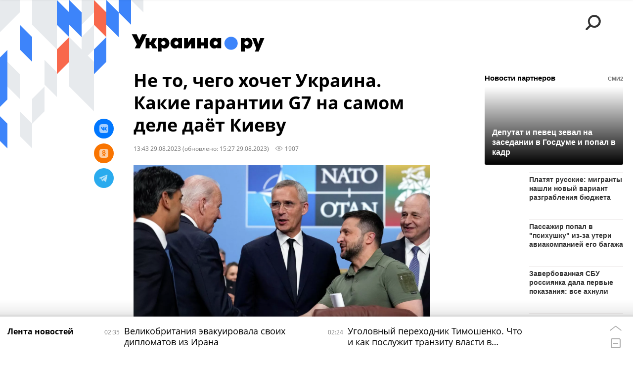

--- FILE ---
content_type: text/html; charset=utf-8
request_url: https://ukraina.ru/20230829/1049007770.html?in=t
body_size: 33819
content:
<!DOCTYPE html><html lang="ru"><head prefix="og: http://ogp.me/ns# article: http://ogp.me/ns/article# ya: http://webmaster.yandex.ru/vocabularies/"><meta http-equiv="Content-Type" content="text/html; charset=utf-8"><script type="text/javascript">
                        window.dataLayer = window.dataLayer || [];
                        dataLayer.push({
                        'page_title' : 'Не то, чего хочет Украина. Какие гарантии G7 на самом деле даёт Киеву',
                        'page_path' : '/20230829/1049007770.html',
                        'page_domain' : 'ukraina.ru',
                        'page_url' : 'https://ukraina.ru/20230829/1049007770.html',
                        'page_tags' : 'Эксклюзив, Украина, G7, США, гарантии безопасности, Джо Байден, Дональд Трамп, Зарубежье',
                        'page_rubric' : '',
                        'article_id'  : '1049007770',
                        'article_length' : '5733',
                        'page_supertag' : 'Украина.ру'
                        });
                    </script>
            
                <script>
                    var _paq = _paq || [];
                    (function() {
                        _paq.push(['setSiteId', 'ukrainaru']);
                        _paq.push(['trackPageView']);
                        _paq.push(['enableLinkTracking']);
                        var d = document,
                            g = d.createElement('script'),
                            s = d.getElementsByTagName('script')[0];
                        g.type = 'text/javascript';
                        g.defer = true;
                        g.async = true;
                        g.src = '//a.ria.ru/js/counter.js';
                        s.parentNode.insertBefore(g, s);
                    })();
                </script>
            
        
            
                <script type="text/javascript">
                    (function() {
                        new Image().src = "//counter.yadro.ru/hit;RS_Total/SNG_Blt_Total/SNG?r"+
					        escape(document.referrer) + ((typeof(screen)=="undefined") ? "" :
					            ";s" + screen.width + "*" + screen.height + "*" + (screen.colorDepth ?
					                screen.colorDepth : screen.pixelDepth)) + ";u" + escape(document.URL) +
					        ";h" + escape(document.title.substring(0,150)) + ";" + Math.random();
                    })();
                </script>
            
        
            
                <!-- Yandex.Metrika counter -->
			        <script type="text/javascript" >
                        (function(m,e,t,r,i,k,a){m[i]=m[i]||function(){(m[i].a=m[i].a||[]).push(arguments)};
                        m[i].l=1*new Date();
                        for (var j = 0; j < document.scripts.length; j++) {if (document.scripts[j].src === r) { return; }}
                        k=e.createElement(t),a=e.getElementsByTagName(t)[0],k.async=1,k.src=r,a.parentNode.insertBefore(k,a)})
                        (window, document, "script", "https://mc.yandex.ru/metrika/tag.js", "ym");

                        ym(24922511, "init", {
                            clickmap:true,
                            trackLinks:true,
                            accurateTrackBounce:true
                        });
                    </script>
                    <noscript><div><img src="https://mc.yandex.ru/watch/24922511" style="position:absolute; left:-9999px;" alt="" /></div></noscript>
		        <!-- /Yandex.Metrika counter -->
             
        <meta charset="utf-8"><meta http-equiv="X-UA-Compatible" content="IE=edge,chrome=1"><title>Не то, чего хочет Украина. Какие гарантии G7 на самом деле даёт Киеву - 29.08.2023 Украина.ру</title><meta name="description" content="Президент Украины Владимир Зеленский ждёт от Запада гарантий безопасности по израильской модели. Но его американский коллега Джо Байден может свести всё к красивым словам и фактическому отсутствию обязательств G7 перед Киевом"><meta name="keywords" content="эксклюзив, украина, g7, сша, гарантии безопасности, джо байден, дональд трамп, зарубежье"><meta name="analytics:title" content="Не то, чего хочет Украина. Какие гарантии G7 на самом деле даёт Киеву"><meta name="analytics:keyw" content="exclusive, tag_Ukraina, tag_G7, tag_SSHA, tag_Bajjden, tag_Donald_Tramp, category_zarubezhe"><meta name="analytics:rubric" content=""><meta name="analytics:tags" content="Эксклюзив, Украина, G7, США, гарантии безопасности, Джо Байден, Дональд Трамп, Зарубежье"><meta name="analytics:site_domain" content="ukraina.ru"><meta name="analytics:lang" content="rus"><meta name="analytics:article_id" content="1049007770"><meta name="analytics:url" content="https://ukraina.ru/20230829/1049007770.html"><meta name="analytics:p_ts" content="1693305785"><meta name="analytics:author" content="Евгения Кондакова"><meta name="analytics:isscroll" content="0"><link rel="author" href="https://ukraina.ru/author_kondakova/"><meta property="og:url" content="https://ukraina.ru/20230829/1049007770.html"><meta property="og:title" content="Не то, чего хочет Украина. Какие гарантии G7 на самом деле даёт Киеву"><meta property="og:description" content="Президент Украины Владимир Зеленский ждёт от Запада гарантий безопасности по израильской модели. Но его американский коллега Джо Байден может свести всё к красивым словам и фактическому отсутствию обязательств G7 перед Киевом"><meta property="og:type" content="article"><meta property="og:site_name" content="Украина.ру"><meta property="og:locale" content="ru_RU"><meta property="og:image" content="https://cdnn1.ukraina.ru/img/07e7/07/0c/1047968767_0:0:3072:1728_2072x0_60_0_0_d0a5c8cfd1d3ed8099a353bf5f65b7e1.jpg.webp"><meta property="og:image:width" content="2072"><meta property="og:image:height" content="1166"><meta name="twitter:card" content="summary_large_image"><meta name="twitter:site" content="@ukraina_ru"><link rel="canonical" href="https://ukraina.ru/20230829/1049007770.html"><link rel="alternate" hreflang="ru" href="https://ukraina.ru/20230829/1049007770.html"><link rel="alternate" hreflang="x-default" href="https://ukraina.ru/20230829/1049007770.html"><link rel="preconnect" href="https://ukraina.ru/"><link rel="dns-prefetch" href="https://ukraina.ru/"><link rel="alternate" type="application/rss+xml" href="https://ukraina.ru/export/rss2/archive/index.xml"><link rel="preload" as="image" href="https://cdnn1.ukraina.ru/img/07e7/07/0c/1047968767_0:0:3072:1728_1920x0_80_0_0_cf09791c8c7b6ebfddbaaabe1f769e2c.jpg.webp" imagesrcset="https://cdnn1.ukraina.ru/img/07e7/07/0c/1047968767_0:0:3072:1728_320x0_80_0_0_a23861a4481196d9b9d33a90a471cdcd.jpg.webp 320w, https://cdnn1.ukraina.ru/img/07e7/07/0c/1047968767_0:0:3072:1728_640x0_80_0_0_0652c2a9da3a1c7fccbde9af7565a4f5.jpg.webp 640w, https://cdnn1.ukraina.ru/img/07e7/07/0c/1047968767_0:0:3072:1728_1024x0_80_0_0_64f421e9ca2af62adb9e7415ba6c8910.jpg.webp 1024w, https://cdnn1.ukraina.ru/img/07e7/07/0c/1047968767_0:0:3072:1728_1280x0_80_0_0_fb589f9a683318e4103676859b3a228a.jpg.webp 1280w, https://cdnn1.ukraina.ru/img/07e7/07/0c/1047968767_0:0:3072:1728_1600x0_80_0_0_9a43696392ebbdf8352588ea8b7039ef.jpg.webp 1600w, https://cdnn1.ukraina.ru/img/07e7/07/0c/1047968767_0:0:3072:1728_1920x0_80_0_0_cf09791c8c7b6ebfddbaaabe1f769e2c.jpg.webp 1920w"><meta name="robots" content="index, follow, max-image-preview:large"><meta property="article:published_time" content="20230829T1343"><meta property="article:modified_time" content="20230829T1527"><meta property="article:author" content="Евгения Кондакова"><meta property="article:section" content="Новости"><meta property="article:tag" content="Эксклюзив"><meta property="article:tag" content="Украина"><meta property="article:tag" content="G7"><meta property="article:tag" content="США"><meta property="article:tag" content="гарантии безопасности"><meta property="article:tag" content="Джо Байден"><meta property="article:tag" content="Дональд Трамп"><meta property="article:tag" content="Зарубежье"><link rel="amphtml" href="https://ukraina.ru/amp/20230829/1049007770.html"><meta name="viewport" content="width=device-width, initial-scale=1.0, maximum-scale=1.0, user-scalable=yes"><meta name="HandheldFriendly" content="true"><meta name="MobileOptimzied" content="width"><meta name="referrer" content="always"><meta name="format-detection" content="telephone=no"><meta name="format-detection" content="address=no"><meta name="yandex-verification" content="60b446706b5fd796"><meta name="google-site-verification" content="57DTwe_P8zcteI_1GYjEV5SeWutAwHYtsk-4KOIHvTM"><meta name="google-site-verification" content="OtWwmT7I1Awn_B7mgpoyj2iIaR906Mp_FUopU6DLpVE"><meta name="yandex-verification" content="6e92aa3fa8a4126f"><meta name="apple-itunes-app" content="app-id=1523036476"><meta name="google-play-app" content="app-id=ru.ria.ria"><link rel="icon" href="https://ukraina.ru/favicon.ico" sizes="any"><link rel="icon" href="https://ukraina.ru/i/favicons/favicon.svg" type="image/svg+xml"><link rel="apple-touch-icon" href="https://ukraina.ru/i/favicons/apple-touch-icon.png"><link rel="manifest" href="/i/favicons/manifest.json"><meta name="apple-mobile-web-app-title" content="Ukraina.ru"><meta name="application-name" content="Ukraina.ru"><meta name="theme-color" content="#3D84FA"><link rel="preload" href="https://ukraina.ru/css/fonts/font_open_sans.css?9fed4df23" as="style" onload="this.onload=null;this.rel='stylesheet'"><noscript><link rel="stylesheet" type="text/css" href="https://ukraina.ru/css/fonts/font_open_sans.css?9fed4df23"></noscript><link rel="stylesheet" type="text/css" href="https://ukraina.ru/css/common.min.css?9c6c341b"><link rel="stylesheet" type="text/css" href="https://ukraina.ru/css/pages/article.min.css?95a05159"><link rel="stylesheet" type="text/css" href="https://ukraina.ru/css/print/common_print.min.css?9f7d1515e"><script>var GLOBAL = {}; GLOBAL.www = 'https://ukraina.ru'; GLOBAL.cookie_domain = '.ukraina.ru'; GLOBAL.adriver = {}; GLOBAL.adriver.sid = "45736"; GLOBAL.adriver.bt = "52"; GLOBAL.csrf_token = ''; GLOBAL.search = {}; GLOBAL.locale = {}; GLOBAL.locale.smartcaptcha = {}; GLOBAL.locale.smartcaptcha.site_key = 'ysc1_nWSR8kz4pkKacftfh7f8RJjZRtSAUbSCGricQWKdd0353d60'; GLOBAL.comet = {}; GLOBAL.comet.ticket = "00"; GLOBAL.comet.url = "https://n-ssl.ria.ru/polling"; GLOBAL.comet.ts = "1768433867"; GLOBAL.comet.objects = []; GLOBAL.comet.reduce = ""; GLOBAL.comet.timeouts = {}; GLOBAL.comet.timeouts.try2 = 1000; GLOBAL.comet.timeouts.try3 = 10000; GLOBAL.comet.timeouts.try4 = 30000; GLOBAL.sock = {}; GLOBAL.sock.server = "https://cm.ria.ru/chat"; GLOBAL.project = "ukraina"; GLOBAL.partnerstags = "exclusive:tag_Ukraina:tag_G7:tag_SSHA:simple_garantii_bezopasnosti:tag_Bajjden:tag_Donald_Tramp:category_zarubezhe"; GLOBAL.article = GLOBAL.article || {}; GLOBAL.article.id = 1049007770; GLOBAL.article.chat_expired = !!1; GLOBAL.chat = GLOBAL.chat || {}; GLOBAL.chat.show = !!1; GLOBAL.css = {}; GLOBAL.js = {}; GLOBAL.js.videoplayer = "https://ukraina.ru/js/libs/video/videoplayer.min.js?916f89fad"; GLOBAL.css.riaPartners_banner = "https://ukraina.ru/css/banners/partners_banner.min.css?99bd31f91"; GLOBAL.css.riaPartners_column = "https://ukraina.ru/css/banners/partners_column.min.css?953bc6f7a"; GLOBAL.css.riaPartners_mobile = "https://ukraina.ru/css/banners/partners_mobile.min.css?9fcd4037"; GLOBAL.js.riaPartners = "https://ukraina.ru/js/libs/ria.partners.js?99bd60808";</script><script>var endlessScrollFirst = 1049007770; var endlessScrollUrl = '/services/article/infinity/'; var endlessScrollAlgorithm = ''; var endlessScrollQueue = [1074315315, 1074314237, 1074313957, 1074315652, 1074313607, 1074315350, 1074313031, 1074312777, 1074312094, 1074312456, 1074312269, 1074311732, 1074311280, 1074310221, 1074309177];</script><link rel="preconnect" href="https://ads.betweendigital.com" crossorigin="anonymous"></head><body class="body m-ukraina m-article-page m-header-brand" id="body" data-const-page-type="article" data-page-type="article" data-page-project="ukraina" data-header-sticked-on="1"><script src="https://ukraina.ru/js/jquery/jquery-1.12.4.min.js?96ee03cbd"></script><div class="schema_org" itemscope="itemscope" itemtype="https://schema.org/WebSite"><meta itemprop="name" content="Украина.ру"><meta itemprop="description" content="Последние новости Украины, самая актуальная информация: темы дня, интервью, обзоры, анализ. Фото и видео с места событий и происшествий."><a itemprop="url" href="https://ukraina.ru"> </a><meta itemprop="image" content="https://ukraina.ru/i/export/ukraina/logo.png"></div><ul class="schema_org" itemscope="itemscope" itemtype="http://schema.org/BreadcrumbList"><li itemprop="itemListElement" itemscope="itemscope" itemtype="http://schema.org/ListItem"><meta itemprop="name" content="Украина.ру"><meta itemprop="position" content="1"><meta itemprop="item" content="https://ukraina.ru"><a itemprop="url" href="https://ukraina.ru"> </a></li><li itemprop="itemListElement" itemscope="itemscope" itemtype="http://schema.org/ListItem"><meta itemprop="name" content="Новости"><meta itemprop="position" content="2"><meta itemprop="item" content="https://ukraina.ru/20230829/"><a itemprop="url" href="https://ukraina.ru/20230829/"> </a></li><li itemprop="itemListElement" itemscope="itemscope" itemtype="http://schema.org/ListItem"><meta itemprop="name" content="Не то, чего хочет Украина. Какие гарантии G7 на самом деле даёт Киеву"><meta itemprop="position" content="3"><meta itemprop="item" content="https://ukraina.ru/20230829/1049007770.html"><a itemprop="url" href="https://ukraina.ru/20230829/1049007770.html"> </a></li></ul><script>
            var svg_spirte_files = [

                "https://ukraina.ru/i/sprites/header_icon/inline.svg?16",
                "https://ukraina.ru/i/sprites/icon/inline.svg?16",

                

                "https://ukraina.ru/i/sprites/logo/inline.svg?16",
                "https://ukraina.ru/i/sprites/social/inline.svg?16",
                
                    "https://ukraina.ru/i/brand/graph-mob-ukraina.svg?16",
                    "https://ukraina.ru/i/brand/graph-desk-ukraina.svg?16",
                
                "https://ukraina.ru/i/sprites/s_icon/inline.svg?16",
                "https://ukraina.ru/i/sprites/s_social/inline.svg?16"
            ];

            for (var i = 0; i < svg_spirte_files.length; i++) {
                var svg_ajax = new XMLHttpRequest();
                svg_ajax.open("GET", svg_spirte_files[i], true);
                svg_ajax.send();
                svg_ajax.onload = function(e) {
                    var svg_div = document.createElement("div");
                    svg_div.className = 'svg-sprite';
                    svg_div.innerHTML = this.responseText;
                    document.body.insertBefore(svg_div, document.body.childNodes[0]);
                }
            }
            </script><script src="https://ukraina.ru/js/libs/banners/adfx.loader.bind.js?978a4bff1"></script><script>
                (window.yaContextCb = window.yaContextCb || []).push(() => {
                    replaceOriginalAdFoxMethods();
                    /* window.Ya.adfoxCode.hbCallbacks = window.Ya.adfoxCode.hbCallbacks || []; */ // это для HB на будущее
                })
            </script><script src="https://yandex.ru/ads/system/context.js" async="true"></script><script src="https://ukraina.ru/js/libs/banners/prebid.min.js?991c5bc75"></script><script>
                window.riaPartners = window.riaPartners || [];
            </script><div class="view-size" id="jsViewSize"></div><div class="page" id="page"><div class="page__width"><aside><div class="banner m-before-header m-not-stub m-article-desktop" data-position="article_desktop_header"><div class="banner__content"></div></div><div class="banner m-before-header m-article-mobile" data-position="article_mobile_header"><div class="banner__content"></div></div></aside></div><aside></aside><div class="page__width"><div class="page__bg"><div class="page__bg-media"></div><div class="alert m-hidden" id="alertAfterRegister"><div class="alert__text">
                Регистрация пройдена успешно! <br>
                Пожалуйста, перейдите по ссылке из письма, отправленного на <span class="m-email"></span></div><div class="alert__btn"><button class="form__btn m-min m-black confirmEmail">Отправить еще раз</button></div></div><div class="header" id="header" data-header-brand="1"><div class="header__height" id="headerHeight"></div><div class="header__bg"></div><div class="header__brand-bg"><div class="header__brand-align"><div class="header__brand-image"><div class="header__brand-image-desk"><svg class="svg-graphic"><use xmlns:xlink="http://www.w3.org/1999/xlink" xlink:href="#graph-desc-ukraina"></use></svg></div><div class="header__brand-image-mob"><svg class="svg-graphic"><use xmlns:xlink="http://www.w3.org/1999/xlink" xlink:href="#graph-mob-ukraina"></use></svg></div></div></div></div><div class="header__brand-align"><div class="header__brand-logo"><a class="header__brand-logo-link" href="/"><span class="h"><svg class="svg-icon"><use xmlns:xlink="http://www.w3.org/1999/xlink" xlink:href="#logo-ukraina_logo_m"></use></svg></span><span class="hw"><svg class="svg-icon"><use xmlns:xlink="http://www.w3.org/1999/xlink" xlink:href="#logo-ukraina_logo_white_m"></use></svg></span></a></div></div><div class="header__brand-menu" data-nosnippet="true"><div class="header__menu"><div class="header__menu-social-block"><span class="header__menu-button header__menu-social m-title"><b>Мы в</b></span><a class="header__menu-button header__menu-social m-zen" href="https://dzen.ru/ukraina.ru?favid=254116334" target="_blank"><span><i><svg class="svg-icon"><use xmlns:xlink="http://www.w3.org/1999/xlink" xlink:href="#social-zen"></use></svg></i></span></a><a class="header__menu-button header__menu-social m-telegram" href="https://t.me/ukr_2025_ru" target="_blank"><span><i><svg class="svg-icon"><use xmlns:xlink="http://www.w3.org/1999/xlink" xlink:href="#social-telegram_round"></use></svg></i></span></a><a class="header__menu-button header__menu-social m-max" href="https://max.ru/ukr_2025_ru" target="_blank"><span><i><svg class="svg-icon"><use xmlns:xlink="http://www.w3.org/1999/xlink" xlink:href="#social-max_square"></use></svg></i></span></a><a class="header__menu-button header__menu-social m-podcasts" href="https://vk.ru/podcasts-72801118" target="_blank"><span><i><svg class="svg-icon"><use xmlns:xlink="http://www.w3.org/1999/xlink" xlink:href="#icon-play_podcast"></use></svg></i></span></a></div><a class="header__menu-button header__menu-search" data-modal-open="search"><span class="header__menu-icon-l"><svg class="svg-icon"><use xmlns:xlink="http://www.w3.org/1999/xlink" xlink:href="#header_icon-searchL"></use></svg></span><span class="header__menu-icon-s"><svg class="svg-icon"><use xmlns:xlink="http://www.w3.org/1999/xlink" xlink:href="#header_icon-searchS"></use></svg></span></a><a class="header__menu-button header__menu-live js__toggle-live"><span class="header__menu-icon-online"></span></a></div></div><div class="header__position"><div class="page__width"><div class="header__sticked" id="headerSticked"><div class="header__sticked-logo"><div class="header__sticked-logo-img m-ukraina"><svg class="svg-icon"><use xmlns:xlink="http://www.w3.org/1999/xlink" xlink:href="#logo-ukraina_logo_m"></use></svg></div><a class="header__sticked-link-home" href="/" title="Главная страница сайта ukraina"></a></div><div class="share m-header" data-nosnippet="true" data-id="1049007770" data-url="https://ukraina.ru/20230829/1049007770.html" data-title="Не то, чего хочет Украина. Какие гарантии G7 на самом деле даёт Киеву"></div><div class="header__menu"><div class="header__menu-social-block"><span class="header__menu-button header__menu-social m-title"><b>Мы в</b></span><a class="header__menu-button header__menu-social m-zen" href="https://dzen.ru/ukraina.ru?favid=254116334" target="_blank"><span><i><svg class="svg-icon"><use xmlns:xlink="http://www.w3.org/1999/xlink" xlink:href="#social-zen"></use></svg></i></span></a><a class="header__menu-button header__menu-social m-telegram" href="https://t.me/ukr_2025_ru" target="_blank"><span><i><svg class="svg-icon"><use xmlns:xlink="http://www.w3.org/1999/xlink" xlink:href="#social-telegram_round"></use></svg></i></span></a><a class="header__menu-button header__menu-social m-max" href="https://max.ru/ukr_2025_ru" target="_blank"><span><i><svg class="svg-icon"><use xmlns:xlink="http://www.w3.org/1999/xlink" xlink:href="#social-max_square"></use></svg></i></span></a><a class="header__menu-button header__menu-social m-podcasts" href="https://vk.ru/podcasts-72801118" target="_blank"><span><i><svg class="svg-icon"><use xmlns:xlink="http://www.w3.org/1999/xlink" xlink:href="#icon-play_podcast"></use></svg></i></span></a></div><a class="header__menu-button header__menu-search" data-modal-open="search"><span class="header__menu-icon-l"><svg class="svg-icon"><use xmlns:xlink="http://www.w3.org/1999/xlink" xlink:href="#header_icon-searchL"></use></svg></span><span class="header__menu-icon-s"><svg class="svg-icon"><use xmlns:xlink="http://www.w3.org/1999/xlink" xlink:href="#header_icon-searchS"></use></svg></span></a><a class="header__menu-button header__menu-live js__toggle-live"><span class="header__menu-icon-online"></span></a></div></div></div></div></div><div class="content" id="content"><div class="endless" id="endless"><div class="endless__item " data-supertag="0" data-remove-fat="0" data-advertisement-project="0" data-remove-advertisement="0" data-id="1049007770" data-date="20230829" data-endless="1" data-domain="ukraina.ru" data-project="ukraina" data-url="/20230829/1049007770.html" data-full-url="https://ukraina.ru/20230829/1049007770.html" data-title="Не то, чего хочет Украина. Какие гарантии G7 на самом деле даёт Киеву" data-published="2023-08-29T13:43" data-text-length="5733" data-keywords="эксклюзив, украина, g7, сша, гарантии безопасности, джо байден, дональд трамп, зарубежье" data-author="Евгения Кондакова" data-author-korr="" data-analytics-keyw="exclusive, tag_Ukraina, tag_G7, tag_SSHA, tag_Bajjden, tag_Donald_Tramp, category_zarubezhe" data-analytics-rubric="" data-analytics-tags="Эксклюзив, Украина, G7, США, гарантии безопасности, Джо Байден, Дональд Трамп, Зарубежье" data-article-show="" data-pts="1693305785" data-article-type="article" data-is-scroll="0" data-head-title="Не то, чего хочет Украина. Какие гарантии G7 на самом деле даёт Киеву - 29.08.2023 Украина.ру"><div class="endless__item-content page__width"><div class="layout-article"><div class="layout-article__over"><div class="layout-article__main"><div class="article m-article m-ukraina" data-article-id="1049007770"><div class="layout-article__600-align"><div class="article__meta" itemscope="" itemtype="https://schema.org/Article"><div itemprop="mainEntityOfPage">https://ukraina.ru/20230829/1049007770.html</div><a itemprop="url" href="/20230829/1049007770.html"> </a><div itemprop="headline">Не то, чего хочет Украина. Какие гарантии G7 на самом деле даёт Киеву</div><div itemprop="alternativeHeadline">Не то, чего хочет Украина. Какие гарантии G7 на самом деле даёт Киеву - 29.08.2023 Украина.ру</div><div itemprop="name">Не то, чего хочет Украина. Какие гарантии G7 на самом деле даёт Киеву</div><div itemprop="description">Президент Украины Владимир Зеленский ждёт от Запада гарантий безопасности по израильской модели. Но его американский коллега Джо Байден может свести всё к красивым словам и фактическому отсутствию обязательств G7 перед Киевом</div><div itemprop="datePublished">2023-08-29T13:43</div><div itemprop="dateCreated">2023-08-29T13:43</div><div itemprop="dateModified">2023-08-29T15:27</div><div itemprop="articleSection">эксклюзив</div><div itemprop="articleSection">украина</div><div itemprop="articleSection">g7</div><div itemprop="articleSection">сша</div><div itemprop="articleSection">гарантии безопасности</div><div itemprop="articleSection">джо байден</div><div itemprop="articleSection">дональд трамп</div><div itemprop="articleSection">зарубежье</div><div itemprop="speakable" itemscope="" itemtype="https://schema.org/SpeakableSpecification"><div itemprop="xpath">/html/head/meta[@name='og:title']/@content</div><div itemprop="xpath">/html/head/meta[@name='og:description']/@content</div></div><div itemprop="associatedMedia">https://cdnn1.ukraina.ru/img/07e7/07/0c/1047968767_0:0:3072:1728_1920x0_80_0_0_cf09791c8c7b6ebfddbaaabe1f769e2c.jpg.webp</div><div itemprop="articleBody">Еще 12 июля на полях саммита НАТО в Вильнюсе страны G7 торжественно объявили о принятии декларации о долгосрочных гарантиях безопасности Украине. Киеву обещали помощь в обеспечении безопасности, получении военного потенциала, обучении военнослужащих столько, сколько потребуется. Украина же в свою очередь должна была провести реформы в правоохранительной и судебной системах, экономике, антикоррупционном законодательстве.Украинская сторона с гордостью говорила о поддержке «Большой семёрки» и ещё 13 государств, присоединившихся к декларации, и выражала надежду на заключение первых двусторонних договоров с партнёрами уже в этом году.Однако, как стало известно американской газете The Wall Street Journal, с реализацией инициативы возникли трудности.Переговоры с Киевом по вопросу гарантий ведут только США и Великобритания, Германия пока решает, какую помощь способна оказать Украине. А Франция, сообщил на условиях анонимности представитель властей, планирует провести первый раунд переговоров в ближайшие недели, примерно тогда же пройдёт второй раунд переговоров со Штатами. На каком этапе находятся Канада, Япония и Италия, информации нет.«Европейские чиновники предупреждали, что подготовка планов займёт несколько месяцев, а некоторые двусторонние договорённости [по гарантиям безопасности], как ожидается, будут достигнуты только в следующем году. Также нет единого мнения о том, насколько подробными должны быть обязательства», — пишет The Wall Street Journal.Несогласованность двусторонних соглашений государств G7 с Украиной может в конечном итоге негативно сказаться на эффективности предоставляемой военной помощи.Зато президент Украины Владимир Зеленский в деталях описал, какие гарантии от Запада хочет получить для своей страны.«С США, наверное, у нас будет такая модель, израильская, где будут и оружие, и технологии, и тренировки, и финансы и так далее», — сказал глава государства накануне в интервью телеканалу «1+1».По его словам, гарантии должны включать «и щит, и меч».Израиль, который не входит в НАТО, за счёт соглашений с США о военном сотрудничестве имеет военное превосходство над остальными государствами региона, а соглашения по продажам современных вооружений ближневосточным странам требуют согласия израильского правительства.Зеленский заверяет, что гарантии Соединённых Штатов останутся в силе и в случае смены президента, поскольку по этому вопросу решение принимает конгресс.Поддержка Киева со стороны нынешнего американского лидера Джо Байдена сомнений не вызывает, других реальных претендентов на Белый дом среди демократов нет. Что касается республиканцев, на первых внутрипартийных дебатах, состоявшихся 23 августа в Милуоки (штат Висконсин), на вопрос ведущих, кто прекратит помощь Украине в случае прихода к власти, из 8 участников руку поднял только 1 – американский бизнесмен индийского происхождения Вивек Рамасвами, который в последнее время прибавил рейтинга и стал очень популярным. Однако главный противник помощи Украине в студии просто-напросто отсутствовал, дебаты он бойкотировал — бывший президент США Дональд Трамп всегда был против того, чтобы средства из американского бюджета тратились на Киев, и сейчас со свойственной ему самоуверенностью заявляет, что завершит конфликт всего за сутки, призвав президентов России и Украины к переговорам, а также урезав финансирование Киева.Вопреки заверениям Зеленского, гарантировать, что обязательства перед Украиной будут выполняться при смене власти в США, действующая администрация Белого дома не может. А Трамп, явный фаворит Республиканской партии, уже доказал, что ему ничего не стоит пересмотреть международные соглашения, заключённые его предшественниками, как это было, в частности, с Совместным всеобъемлющим планом действий по иранской ядерной программе, принятым в период правления 44-го президента США демократа Барака Обамы.Согласно американскому законодательству, международные договоры должен одобрить сенат большинством в 2/3 голосов, отмена их действия происходит по той же процедуре, но президент может заключать международные соглашения и без одобрения сената, однако такие документы имеет право единолично отменить следующий президент. Именно так и поступит Трамп с решениями Байдена, которые ему не нравятся, в этом сомнений нет.Опасаясь возвращения 45-го президента к власти, западные чиновники уже сегодня стараются подстраховаться и ищут способ закрепить обещания поддержки Украины таким образом, чтобы в будущем их нельзя было аннулировать. Один из рассматриваемых вариантов — принять меморандум о взаимопонимании с Украиной, не требующий одобрения Сената США. Однако в нём не будет закреплено обязательство по поставкам конкретных видов оружия, из-за чего, как отмечает The Wall Street Journal, будет иметь слабое влияние на Россию и не удержит её от дальнейшего проведения спецоперации.Как бы то ни было, Трамп неоднократно обещал сократить объём помощи Украине в случае переизбрания. Этого-то и опасаются европейские страны, поскольку самостоятельно не смогут обеспечить Киеву нынешний уровень военной и финансовой поддержки — не все они имеют бюджет и оборонную промышленность, сопоставимые с американскими.«Несмотря на широкую поддержку этой инициативы (предоставление гарантий безопасности для Украины. — Ред.) странами G7, её практические аспекты оказались трудными», — признают западные политики.Таким образом, администрация президента Байдена может дать Украине «только расплывчатые и недостаточно убедительные гарантии», поскольку не обладает возможностями обеспечить их выполнение в перспективе нескольких лет, констатирует The Wall Street Journal.В таком случае это уже будут не гарантии, вселяющие Киеву уверенность в завтрашнем дне благодаря реальной защите западных партнёров, а лишь видимость солидарности, которой так хвалится при любой возможности Зеленский.</div><div itemprop="citation">https://ukraina.ru/20230804/1048471346.html</div><div itemprop="citation">https://ukraina.ru/20230828/1048943210.html</div><div itemprop="citation">https://ukraina.ru/20230829/1049005145.html</div><div itemprop="contentLocation">украина</div><div itemprop="contentLocation">сша</div><div itemprop="copyrightHolder" itemscope="" itemtype="http://schema.org/Organization"><div itemprop="name">Украина.ру</div><a itemprop="url" href="https://ukraina.ru/"> </a><div itemprop="address" itemscope="" itemtype="http://schema.org/PostalAddress"><meta itemprop="streetAddress" content="Зубовский бульвар, 4"><meta itemprop="postalCode" content="119021"><meta itemprop="addressLocality" content="Москва"><meta itemprop="addressRegion" content="Москва"><div itemprop="addressCountry" itemscope="" itemtype="https://schema.org/Country"><meta itemprop="name" content="Россия"></div></div><div itemprop="aggregateRating" itemscope="itemscope" itemtype="https://schema.org/AggregateRating"><div itemprop="worstRating">1</div><div itemprop="bestRating">5</div><div itemprop="ratingValue">4.7</div><div itemprop="ratingCount">96</div></div><div itemprop="email">editors@ukraina.ru</div><div itemprop="telephone">+7 495 645 66 01</div><div itemprop="legalName">ФГУП МИА «Россия сегодня»</div><a itemprop="sameAs" href="https://vk.ru/club72801118"> </a><a itemprop="sameAs" href="https://twitter.com/ukraina_ru"> </a><a itemprop="sameAs" href="https://ok.ru/ukrainaru"> </a><a itemprop="sameAs" href="https://t.me/ukr_2025_ru"> </a><a itemprop="sameAs" href="https://www.youtube.com/channel/UCMn-sDD6rLByW8JdweiGctQ"> </a><a itemprop="sameAs" href="https://zen.yandex.ru/ukraina.ru"> </a><a itemprop="sameAs" href="https://rutube.ru/video/person/4478643/"> </a><a itemprop="sameAs" href="https://ru.wikipedia.org/wiki/%D0%A3%D0%BA%D1%80%D0%B0%D0%B8%D0%BD%D0%B0.%D1%80%D1%83"> </a><div itemprop="logo" itemscope="" itemtype="https://schema.org/ImageObject"><a itemprop="url" href="https://ukraina.ru/i/schema_org/ukraina_logo.png"> </a><a itemprop="contentUrl" href="https://ukraina.ru/i/schema_org/ukraina_logo.png"> </a><div itemprop="width">452</div><div itemprop="height">60</div></div></div><div itemprop="copyrightYear">2023</div><div itemprop="creator" itemscope="" itemtype="http://schema.org/Person"><div itemprop="name">Евгения Кондакова</div><a itemprop="url" href="https://ukraina.ru/author_kondakova/"> </a></div><a itemprop="discussionUrl" href="https://ukraina.ru/20230829/1049007770.html?chat_room_id=1049007770"> </a><div itemprop="editor" itemscope="" itemtype="http://schema.org/Person"><div itemprop="name">Евгения Кондакова</div><a itemprop="url" href="https://ukraina.ru/author_kondakova/"> </a></div><div itemprop="genre">Новости</div><div itemprop="inLanguage">ru-RU</div><div itemprop="publishingPrinciples">https://xn--c1acbl2abdlkab1og.xn--p1ai/</div><div itemprop="sourceOrganization" itemscope="" itemtype="http://schema.org/Organization"><div itemprop="name">Украина.ру</div><a itemprop="url" href="https://ukraina.ru/"> </a><div itemprop="address" itemscope="" itemtype="http://schema.org/PostalAddress"><meta itemprop="streetAddress" content="Зубовский бульвар, 4"><meta itemprop="postalCode" content="119021"><meta itemprop="addressLocality" content="Москва"><meta itemprop="addressRegion" content="Москва"><div itemprop="addressCountry" itemscope="" itemtype="https://schema.org/Country"><meta itemprop="name" content="Россия"></div></div><div itemprop="aggregateRating" itemscope="itemscope" itemtype="https://schema.org/AggregateRating"><div itemprop="worstRating">1</div><div itemprop="bestRating">5</div><div itemprop="ratingValue">4.7</div><div itemprop="ratingCount">96</div></div><div itemprop="email">editors@ukraina.ru</div><div itemprop="telephone">+7 495 645 66 01</div><div itemprop="legalName">ФГУП МИА «Россия сегодня»</div><a itemprop="sameAs" href="https://vk.ru/club72801118"> </a><a itemprop="sameAs" href="https://twitter.com/ukraina_ru"> </a><a itemprop="sameAs" href="https://ok.ru/ukrainaru"> </a><a itemprop="sameAs" href="https://t.me/ukr_2025_ru"> </a><a itemprop="sameAs" href="https://www.youtube.com/channel/UCMn-sDD6rLByW8JdweiGctQ"> </a><a itemprop="sameAs" href="https://zen.yandex.ru/ukraina.ru"> </a><a itemprop="sameAs" href="https://rutube.ru/video/person/4478643/"> </a><a itemprop="sameAs" href="https://ru.wikipedia.org/wiki/%D0%A3%D0%BA%D1%80%D0%B0%D0%B8%D0%BD%D0%B0.%D1%80%D1%83"> </a><div itemprop="logo" itemscope="" itemtype="https://schema.org/ImageObject"><a itemprop="url" href="https://ukraina.ru/i/schema_org/ukraina_logo.png"> </a><a itemprop="contentUrl" href="https://ukraina.ru/i/schema_org/ukraina_logo.png"> </a><div itemprop="width">452</div><div itemprop="height">60</div></div></div><div itemprop="image" itemscope="" itemtype="https://schema.org/ImageObject"><a itemprop="url" href="https://cdnn1.ukraina.ru/img/07e7/07/0c/1047968767_0:0:3072:1728_1920x0_80_0_0_cf09791c8c7b6ebfddbaaabe1f769e2c.jpg.webp"></a><a itemprop="contentUrl" href="https://cdnn1.ukraina.ru/img/07e7/07/0c/1047968767_0:0:3072:1728_1920x0_80_0_0_cf09791c8c7b6ebfddbaaabe1f769e2c.jpg.webp"></a><div itemprop="width">1920</div><div itemprop="height">1080</div><div itemprop="representativeOfPage">true</div></div><a itemprop="thumbnailUrl" href="https://cdnn1.ukraina.ru/img/07e7/07/0c/1047968767_0:0:3072:1728_1920x0_80_0_0_cf09791c8c7b6ebfddbaaabe1f769e2c.jpg.webp"></a><div itemprop="image" itemscope="" itemtype="https://schema.org/ImageObject"><a itemprop="url" href="https://cdnn1.ukraina.ru/img/07e7/07/0c/1047968767_341:0:3072:2048_1920x0_80_0_0_bcb9f00e42b0df50b4892874be59ae28.jpg.webp"></a><a itemprop="contentUrl" href="https://cdnn1.ukraina.ru/img/07e7/07/0c/1047968767_341:0:3072:2048_1920x0_80_0_0_bcb9f00e42b0df50b4892874be59ae28.jpg.webp"></a><div itemprop="width">1920</div><div itemprop="height">1440</div><div itemprop="representativeOfPage">true</div></div><a itemprop="thumbnailUrl" href="https://cdnn1.ukraina.ru/img/07e7/07/0c/1047968767_341:0:3072:2048_1920x0_80_0_0_bcb9f00e42b0df50b4892874be59ae28.jpg.webp">https://cdnn1.ukraina.ru/img/07e7/07/0c/1047968767_341:0:3072:2048_1920x0_80_0_0_bcb9f00e42b0df50b4892874be59ae28.jpg.webp</a><div itemprop="image" itemscope="" itemtype="https://schema.org/ImageObject"><a itemprop="url" href="https://cdnn1.ukraina.ru/img/07e7/07/0c/1047968767_518:0:2566:2048_1920x0_80_0_0_045d4cf42a70bb39dab87ec9e78520ac.jpg.webp"></a><a itemprop="contentUrl" href="https://cdnn1.ukraina.ru/img/07e7/07/0c/1047968767_518:0:2566:2048_1920x0_80_0_0_045d4cf42a70bb39dab87ec9e78520ac.jpg.webp"></a><div itemprop="width">1920</div><div itemprop="height">1920</div><div itemprop="representativeOfPage">true</div></div><a itemprop="thumbnailUrl" href="https://cdnn1.ukraina.ru/img/07e7/07/0c/1047968767_518:0:2566:2048_1920x0_80_0_0_045d4cf42a70bb39dab87ec9e78520ac.jpg.webp"></a><div itemprop="publisher" itemscope="" itemtype="http://schema.org/Organization"><div itemprop="name">Украина.ру</div><a itemprop="url" href="https://ukraina.ru/"> </a><div itemprop="address" itemscope="" itemtype="http://schema.org/PostalAddress"><meta itemprop="streetAddress" content="Зубовский бульвар, 4"><meta itemprop="postalCode" content="119021"><meta itemprop="addressLocality" content="Москва"><meta itemprop="addressRegion" content="Москва"><div itemprop="addressCountry" itemscope="" itemtype="https://schema.org/Country"><meta itemprop="name" content="Россия"></div></div><div itemprop="aggregateRating" itemscope="itemscope" itemtype="https://schema.org/AggregateRating"><div itemprop="worstRating">1</div><div itemprop="bestRating">5</div><div itemprop="ratingValue">4.7</div><div itemprop="ratingCount">96</div></div><div itemprop="email">editors@ukraina.ru</div><div itemprop="telephone">+7 495 645 66 01</div><div itemprop="legalName">ФГУП МИА «Россия сегодня»</div><a itemprop="sameAs" href="https://vk.ru/club72801118"> </a><a itemprop="sameAs" href="https://twitter.com/ukraina_ru"> </a><a itemprop="sameAs" href="https://ok.ru/ukrainaru"> </a><a itemprop="sameAs" href="https://t.me/ukr_2025_ru"> </a><a itemprop="sameAs" href="https://www.youtube.com/channel/UCMn-sDD6rLByW8JdweiGctQ"> </a><a itemprop="sameAs" href="https://zen.yandex.ru/ukraina.ru"> </a><a itemprop="sameAs" href="https://rutube.ru/video/person/4478643/"> </a><a itemprop="sameAs" href="https://ru.wikipedia.org/wiki/%D0%A3%D0%BA%D1%80%D0%B0%D0%B8%D0%BD%D0%B0.%D1%80%D1%83"> </a><div itemprop="logo" itemscope="" itemtype="https://schema.org/ImageObject"><a itemprop="url" href="https://ukraina.ru/i/schema_org/ukraina_logo.png"> </a><a itemprop="contentUrl" href="https://ukraina.ru/i/schema_org/ukraina_logo.png"> </a><div itemprop="width">452</div><div itemprop="height">60</div></div></div><div itemprop="author" itemscope="" itemtype="http://schema.org/Person"><div itemprop="name">Евгения Кондакова</div><a itemprop="url" href="https://ukraina.ru/author_kondakova/"> </a></div><div itemprop="keywords">эксклюзив, украина, g7, сша, гарантии безопасности, джо байден, дональд трамп, зарубежье</div></div><div class="article__meta" itemscope="" itemprop="about" itemtype="https://schema.org/Thing"><div itemprop="name">Эксклюзив, Украина, G7, США, гарантии безопасности, Джо Байден, Дональд Трамп, Зарубежье</div></div><div class="article__header"><h1 class="article__title">Не то, чего хочет Украина. Какие гарантии G7 на самом деле даёт Киеву</h1><div class="article__info" data-nosnippet="true"><div class="article__info-date"><a href="/20230829/">13:43 29.08.2023</a><span class="article__info-date-modified"> (обновлено: 15:27 29.08.2023)</span></div><div class="article__info-statistic"><div class="dot-loader m-grey"><span> </span></div></div></div><div class="article__announce"><div class="media" data-media-tipe="ar16x9a"><div class="media__size"><div class="photoview__open" data-photoview-group="1049007770" data-photoview-src="https://cdnn1.ukraina.ru/img/07e7/07/0c/1047968767_0:0:3072:2048_1440x900_80_0_1_7ff06258315e7ed9d44826cfbfd760f2.jpg.webp?source-sid=associated_press" data-photoview-image-id="1047968749" data-photoview-sharelink="https://ukraina.ru/20230829/1049007770.html?share-img=1047968749" data-photoview-shareid=""><noindex><div class="photoview__open-info"><span class="photoview__copyright">© AP / Pavel Golovkin</span><span class="photoview__ext-link"></span><span class="photoview__desc-text"> </span></div></noindex><img media-type="ar16x9a" data-crop-ratio="0.5625" data-crop-width="600" data-crop-height="338" data-source-sid="associated_press" alt="  - РИА Новости, 1920, 29.08.2023" title=" " class="" width="1920" height="1080" decoding="async" sizes="(min-width: 600px) 600px, 100vw" src="https://cdnn1.ukraina.ru/img/07e7/07/0c/1047968767_0:0:3072:1728_1920x0_80_0_0_cf09791c8c7b6ebfddbaaabe1f769e2c.jpg.webp" srcset="https://cdnn1.ukraina.ru/img/07e7/07/0c/1047968767_0:0:3072:1728_640x0_80_0_0_0652c2a9da3a1c7fccbde9af7565a4f5.jpg.webp 640w,https://cdnn1.ukraina.ru/img/07e7/07/0c/1047968767_0:0:3072:1728_1280x0_80_0_0_fb589f9a683318e4103676859b3a228a.jpg.webp 1280w,https://cdnn1.ukraina.ru/img/07e7/07/0c/1047968767_0:0:3072:1728_1920x0_80_0_0_cf09791c8c7b6ebfddbaaabe1f769e2c.jpg.webp 1920w"><script type="application/ld+json">
                {
                    "@context": "http://schema.org",
                    "@type": "ImageObject",
                    "url": "https://cdnn1.ukraina.ru/img/07e7/07/0c/1047968767_0:0:3072:1728_640x0_80_0_0_0652c2a9da3a1c7fccbde9af7565a4f5.jpg.webp",
                    
                        "thumbnail": [
                            
                                {
                                    "@type": "ImageObject",
                                    "url": "https://cdnn1.ukraina.ru/img/07e7/07/0c/1047968767_518:0:2566:2048_640x0_80_0_0_619b10b775ad5f00100dce2f2fda2c74.jpg.webp",
                                    "image": "https://cdnn1.ukraina.ru/img/07e7/07/0c/1047968767_518:0:2566:2048_640x0_80_0_0_619b10b775ad5f00100dce2f2fda2c74.jpg.webp"
                                }
                            ,
                                {
                                    "@type": "ImageObject",
                                    "url": "https://cdnn1.ukraina.ru/img/07e7/07/0c/1047968767_0:0:3072:1728_640x0_80_0_0_0652c2a9da3a1c7fccbde9af7565a4f5.jpg.webp",
                                    "image": "https://cdnn1.ukraina.ru/img/07e7/07/0c/1047968767_0:0:3072:1728_640x0_80_0_0_0652c2a9da3a1c7fccbde9af7565a4f5.jpg.webp"
                                }
                            ,
                                {
                                    "@type": "ImageObject",
                                    "url": "https://cdnn1.ukraina.ru/img/07e7/07/0c/1047968767_341:0:3072:2048_640x0_80_0_0_52a88ea8dc3c99da94b8bd35fa4f8521.jpg.webp",
                                    "image": "https://cdnn1.ukraina.ru/img/07e7/07/0c/1047968767_341:0:3072:2048_640x0_80_0_0_52a88ea8dc3c99da94b8bd35fa4f8521.jpg.webp"
                                }
                            
                        ],
                    
                    "width": 640,
                        "height": 360
                }
            </script><script type="application/ld+json">
                {
                    "@context": "http://schema.org",
                    "@type": "ImageObject",
                    "url": "https://cdnn1.ukraina.ru/img/07e7/07/0c/1047968767_0:0:3072:1728_1280x0_80_0_0_fb589f9a683318e4103676859b3a228a.jpg.webp",
                    
                        "thumbnail": [
                            
                                {
                                    "@type": "ImageObject",
                                    "url": "https://cdnn1.ukraina.ru/img/07e7/07/0c/1047968767_518:0:2566:2048_1280x0_80_0_0_7cb57db04a51edfa9714aa597283ac76.jpg.webp",
                                    "image": "https://cdnn1.ukraina.ru/img/07e7/07/0c/1047968767_518:0:2566:2048_1280x0_80_0_0_7cb57db04a51edfa9714aa597283ac76.jpg.webp"
                                }
                            ,
                                {
                                    "@type": "ImageObject",
                                    "url": "https://cdnn1.ukraina.ru/img/07e7/07/0c/1047968767_0:0:3072:1728_1280x0_80_0_0_fb589f9a683318e4103676859b3a228a.jpg.webp",
                                    "image": "https://cdnn1.ukraina.ru/img/07e7/07/0c/1047968767_0:0:3072:1728_1280x0_80_0_0_fb589f9a683318e4103676859b3a228a.jpg.webp"
                                }
                            ,
                                {
                                    "@type": "ImageObject",
                                    "url": "https://cdnn1.ukraina.ru/img/07e7/07/0c/1047968767_341:0:3072:2048_1280x0_80_0_0_3d1a5fc06b52458139039a9290557c81.jpg.webp",
                                    "image": "https://cdnn1.ukraina.ru/img/07e7/07/0c/1047968767_341:0:3072:2048_1280x0_80_0_0_3d1a5fc06b52458139039a9290557c81.jpg.webp"
                                }
                            
                        ],
                    
                    "width": 1280,
                        "height": 720
                }
            </script><script type="application/ld+json">
                {
                    "@context": "http://schema.org",
                    "@type": "ImageObject",
                    "url": "https://cdnn1.ukraina.ru/img/07e7/07/0c/1047968767_0:0:3072:1728_1920x0_80_0_0_cf09791c8c7b6ebfddbaaabe1f769e2c.jpg.webp",
                    
                        "thumbnail": [
                            
                                {
                                    "@type": "ImageObject",
                                    "url": "https://cdnn1.ukraina.ru/img/07e7/07/0c/1047968767_518:0:2566:2048_1920x0_80_0_0_045d4cf42a70bb39dab87ec9e78520ac.jpg.webp",
                                    "image": "https://cdnn1.ukraina.ru/img/07e7/07/0c/1047968767_518:0:2566:2048_1920x0_80_0_0_045d4cf42a70bb39dab87ec9e78520ac.jpg.webp"
                                }
                            ,
                                {
                                    "@type": "ImageObject",
                                    "url": "https://cdnn1.ukraina.ru/img/07e7/07/0c/1047968767_0:0:3072:1728_1920x0_80_0_0_cf09791c8c7b6ebfddbaaabe1f769e2c.jpg.webp",
                                    "image": "https://cdnn1.ukraina.ru/img/07e7/07/0c/1047968767_0:0:3072:1728_1920x0_80_0_0_cf09791c8c7b6ebfddbaaabe1f769e2c.jpg.webp"
                                }
                            ,
                                {
                                    "@type": "ImageObject",
                                    "url": "https://cdnn1.ukraina.ru/img/07e7/07/0c/1047968767_341:0:3072:2048_1920x0_80_0_0_bcb9f00e42b0df50b4892874be59ae28.jpg.webp",
                                    "image": "https://cdnn1.ukraina.ru/img/07e7/07/0c/1047968767_341:0:3072:2048_1920x0_80_0_0_bcb9f00e42b0df50b4892874be59ae28.jpg.webp"
                                }
                            
                        ],
                    
                    "width": 1920,
                        "height": 1080
                }
            </script></div></div><div class="media__copyright " data-nosnippet="true"><div class="media__copyright-item m-copyright">© AP / Pavel Golovkin</div></div></div></div><div class="article__aggr" data-visiblepush="no" data-nosnippet="true"><span class="article__aggr-txt">Читать в</span><div class="article__aggr-list"><a class="article__aggr-item m-dzen" href="https://dzen.ru/ukraina.ru?favid=254116334" title="Дзен"><i><svg class="svg-icon"><use xmlns:xlink="http://www.w3.org/1999/xlink" xlink:href="#social-zen"></use></svg></i><span>Дзен</span></a><a class="article__aggr-item m-tg" href="https://t.me/ukr_2025_ru" title="Telegram Новости"><i><svg class="svg-icon"><use xmlns:xlink="http://www.w3.org/1999/xlink" xlink:href="#social-telegram_round"></use></svg></i><span>Telegram</span></a></div></div><div class="article__author"><div class="article__author-title"><div class="article__author-name">Евгения Кондакова</div></div><div class="article__author-desc"><div class="article__author-biography">автор издания Украина.ру</div><div class="article__author-links"><a class="color-font-hover" href="/author_kondakova/">Все материалы</a></div></div></div><div class="article__announce-text">Президент Украины Владимир Зеленский ждёт от Запада гарантий безопасности по израильской модели. Но его американский коллега Джо Байден может свести всё к красивым словам и фактическому отсутствию обязательств G7 перед Киевом</div></div><div class="article__body js-mediator-article mia-analytics"><div class="article__block" data-type="text"><div class="article__text">Еще 12 июля на полях саммита НАТО в Вильнюсе страны G7 торжественно объявили о принятии декларации о долгосрочных гарантиях безопасности Украине. </div></div><div class="article__block" data-type="text"><div class="article__text">Киеву обещали помощь в обеспечении безопасности, получении военного потенциала, обучении военнослужащих столько, сколько потребуется. Украина же в свою очередь должна была провести реформы в правоохранительной и судебной системах, экономике, антикоррупционном законодательстве.</div></div><div class="article__block" data-type="text"><div class="article__text">Украинская сторона с гордостью говорила о поддержке «Большой семёрки» и ещё 13 государств, присоединившихся к декларации, и выражала надежду на заключение первых двусторонних договоров с партнёрами уже в этом году.</div></div><div class="article__block" data-type="banner" data-position="desktop"><aside><div class="banner m-article-body m-article-desktop" data-position="article_desktop_content-1" data-changed-id="adfox_article_desktop_content-1_1"><div class="banner__content"></div></div><div class="banner__hidden"><a class="banner__hidden-button"></a></div></aside></div><div class="article__block" data-type="text"><div class="article__text">Однако, как стало известно американской газете The Wall Street Journal, с реализацией инициативы возникли трудности.</div></div><div class="article__block" data-type="banner" data-position="mobile-1"><aside><div class="banner m-article-body m-article-mobile" data-position="article_mobile_content-1" data-changed-id="adfox_article_mobile_content-1_1"><div class="banner__content"></div></div></aside></div><div class="article__block" data-type="text"><div class="article__text">Переговоры с Киевом по вопросу гарантий ведут только США и Великобритания, Германия пока решает, какую помощь способна оказать Украине. А Франция, сообщил на условиях анонимности представитель властей, планирует провести первый раунд переговоров в ближайшие недели, примерно тогда же пройдёт второй раунд переговоров со Штатами. </div></div><div class="article__block" data-type="text"><div class="article__text">На каком этапе находятся Канада, Япония и Италия, информации нет.</div></div><div class="article__block" data-type="text"><div class="article__text"><em>«Европейские чиновники предупреждали, что подготовка планов займёт несколько месяцев, а некоторые двусторонние договорённости [по гарантиям безопасности], как ожидается, будут достигнуты только в следующем году. Также нет единого мнения о том, насколько подробными должны быть обязательства»,</em> — пишет The Wall Street Journal.</div></div><div class="article__block" data-type="text"><div class="article__text">Несогласованность двусторонних соглашений государств G7 с Украиной может в конечном итоге негативно сказаться на эффективности предоставляемой военной помощи.</div></div><div class="article__block" data-type="article" data-nosnippet="true" data-article="main-photo"><div class="article__article m-image"><div class="article__article-image"><img media-type="ar16x9" data-crop-ratio="0.5625" data-crop-width="600" data-crop-height="338" data-source-sid="associated_press" alt="  - РИА Новости, 1920, 04.08.2023" title=" " class=" lazyload" width="1920" height="1080" decoding="async" sizes="(min-width: 600px) 600px, 100vw" src="https://cdnn1.ukraina.ru/img/07e6/0a/19/1040123072_0:0:3026:1702_1920x0_80_0_0_1f2d2252b2dbc100c98c5d91ab73b2f5.jpg.webp" srcset="
                        data:image/svg+xml,%3Csvg%20xmlns=%22http://www.w3.org/2000/svg%22%20width=%221920%22%20height=%221080%22%3E%3C/svg%3E 100w
                    " data-srcset="https://cdnn1.ukraina.ru/img/07e6/0a/19/1040123072_0:0:3026:1702_640x0_80_0_0_556ed52d6e7b328a88ca0bfbec26772b.jpg.webp 640w,https://cdnn1.ukraina.ru/img/07e6/0a/19/1040123072_0:0:3026:1702_1280x0_80_0_0_e4a00f7cb55211b93192cbb7347d3d82.jpg.webp 1280w,https://cdnn1.ukraina.ru/img/07e6/0a/19/1040123072_0:0:3026:1702_1920x0_80_0_0_1f2d2252b2dbc100c98c5d91ab73b2f5.jpg.webp 1920w"><script type="application/ld+json">
                {
                    "@context": "http://schema.org",
                    "@type": "ImageObject",
                    "url": "https://cdnn1.ukraina.ru/img/07e6/0a/19/1040123072_0:0:3026:1702_640x0_80_0_0_556ed52d6e7b328a88ca0bfbec26772b.jpg.webp",
                    
                        "thumbnail": [
                            
                                {
                                    "@type": "ImageObject",
                                    "url": "https://cdnn1.ukraina.ru/img/07e6/0a/19/1040123072_0:0:3026:1702_640x0_80_0_0_556ed52d6e7b328a88ca0bfbec26772b.jpg.webp",
                                    "image": "https://cdnn1.ukraina.ru/img/07e6/0a/19/1040123072_0:0:3026:1702_640x0_80_0_0_556ed52d6e7b328a88ca0bfbec26772b.jpg.webp"
                                }
                            ,
                                {
                                    "@type": "ImageObject",
                                    "url": "https://cdnn1.ukraina.ru/img/07e6/0a/19/1040123072_0:0:2732:2048_640x0_80_0_0_ca2b333dd4047c1a9d6651494b7cc354.jpg.webp",
                                    "image": "https://cdnn1.ukraina.ru/img/07e6/0a/19/1040123072_0:0:2732:2048_640x0_80_0_0_ca2b333dd4047c1a9d6651494b7cc354.jpg.webp"
                                }
                            ,
                                {
                                    "@type": "ImageObject",
                                    "url": "https://cdnn1.ukraina.ru/img/07e6/0a/19/1040123072_321:0:2369:2048_640x0_80_0_0_38648f8ddafc03584f5e168df680efee.jpg.webp",
                                    "image": "https://cdnn1.ukraina.ru/img/07e6/0a/19/1040123072_321:0:2369:2048_640x0_80_0_0_38648f8ddafc03584f5e168df680efee.jpg.webp"
                                }
                            
                        ],
                    
                    "width": 640,
                        "height": 360
                }
            </script><script type="application/ld+json">
                {
                    "@context": "http://schema.org",
                    "@type": "ImageObject",
                    "url": "https://cdnn1.ukraina.ru/img/07e6/0a/19/1040123072_0:0:3026:1702_1280x0_80_0_0_e4a00f7cb55211b93192cbb7347d3d82.jpg.webp",
                    
                        "thumbnail": [
                            
                                {
                                    "@type": "ImageObject",
                                    "url": "https://cdnn1.ukraina.ru/img/07e6/0a/19/1040123072_0:0:3026:1702_1280x0_80_0_0_e4a00f7cb55211b93192cbb7347d3d82.jpg.webp",
                                    "image": "https://cdnn1.ukraina.ru/img/07e6/0a/19/1040123072_0:0:3026:1702_1280x0_80_0_0_e4a00f7cb55211b93192cbb7347d3d82.jpg.webp"
                                }
                            ,
                                {
                                    "@type": "ImageObject",
                                    "url": "https://cdnn1.ukraina.ru/img/07e6/0a/19/1040123072_0:0:2732:2048_1280x0_80_0_0_7517b1bd542cf0857e7b549ace660e3f.jpg.webp",
                                    "image": "https://cdnn1.ukraina.ru/img/07e6/0a/19/1040123072_0:0:2732:2048_1280x0_80_0_0_7517b1bd542cf0857e7b549ace660e3f.jpg.webp"
                                }
                            ,
                                {
                                    "@type": "ImageObject",
                                    "url": "https://cdnn1.ukraina.ru/img/07e6/0a/19/1040123072_321:0:2369:2048_1280x0_80_0_0_52dd850a723b52ec876aa02c18fa0b98.jpg.webp",
                                    "image": "https://cdnn1.ukraina.ru/img/07e6/0a/19/1040123072_321:0:2369:2048_1280x0_80_0_0_52dd850a723b52ec876aa02c18fa0b98.jpg.webp"
                                }
                            
                        ],
                    
                    "width": 1280,
                        "height": 720
                }
            </script><script type="application/ld+json">
                {
                    "@context": "http://schema.org",
                    "@type": "ImageObject",
                    "url": "https://cdnn1.ukraina.ru/img/07e6/0a/19/1040123072_0:0:3026:1702_1920x0_80_0_0_1f2d2252b2dbc100c98c5d91ab73b2f5.jpg.webp",
                    
                        "thumbnail": [
                            
                                {
                                    "@type": "ImageObject",
                                    "url": "https://cdnn1.ukraina.ru/img/07e6/0a/19/1040123072_0:0:3026:1702_1920x0_80_0_0_1f2d2252b2dbc100c98c5d91ab73b2f5.jpg.webp",
                                    "image": "https://cdnn1.ukraina.ru/img/07e6/0a/19/1040123072_0:0:3026:1702_1920x0_80_0_0_1f2d2252b2dbc100c98c5d91ab73b2f5.jpg.webp"
                                }
                            ,
                                {
                                    "@type": "ImageObject",
                                    "url": "https://cdnn1.ukraina.ru/img/07e6/0a/19/1040123072_0:0:2732:2048_1920x0_80_0_0_16993ab38b2974f59c09c522cce64d0a.jpg.webp",
                                    "image": "https://cdnn1.ukraina.ru/img/07e6/0a/19/1040123072_0:0:2732:2048_1920x0_80_0_0_16993ab38b2974f59c09c522cce64d0a.jpg.webp"
                                }
                            ,
                                {
                                    "@type": "ImageObject",
                                    "url": "https://cdnn1.ukraina.ru/img/07e6/0a/19/1040123072_321:0:2369:2048_1920x0_80_0_0_ee6b3332a69bda00a415e2fa24004532.jpg.webp",
                                    "image": "https://cdnn1.ukraina.ru/img/07e6/0a/19/1040123072_321:0:2369:2048_1920x0_80_0_0_ee6b3332a69bda00a415e2fa24004532.jpg.webp"
                                }
                            
                        ],
                    
                    "width": 1920,
                        "height": 1080
                }
            </script></div><div class="article__article-info" data-type="article"><span class="elem-info"><span class="elem-info__date">4 августа 2023, 12:48</span><span class="elem-info__share"><span class="share m-light" data-nosnippet="true" data-id="1048471346" data-url="https://ukraina.ru/20230804/1048471346.html" data-title="Обещания и немного денег. Какие гарантии безопасности США на самом деле дают Украине"></span></span></span></div><a href="/20230804/1048471346.html?in=t" class="article__article-link color-font-hover-only" inject-number="1" inject-position=""><span class="article__article-desc"><span class="article__article-title">Обещания и немного денег. Какие гарантии безопасности США на самом деле дают Украине</span><span class="article__article-announce">В четверг, 3 августа, сайт украинского президента сообщил, что Украина начала переговоры о гарантиях безопасности с Соединенными Штатами</span></span></a></div></div><div class="article__block" data-type="text"><div class="article__text">Зато президент Украины <strong>Владимир Зеленский</strong> в деталях описал, какие гарантии от Запада хочет получить для своей страны.</div></div><div class="article__block" data-type="banner" data-position="mobile-2"><aside><div class="banner m-article-body m-article-mobile" data-position="article_mobile_content-2" data-changed-id="adfox_article_mobile_content-2_1"><div class="banner__content"></div></div></aside></div><div class="article__block" data-type="text"><div class="article__text"><em>«С США, наверное, у нас будет такая модель, израильская, где будут и оружие, и технологии, и тренировки, и финансы и так далее»,</em> — сказал глава государства накануне в интервью телеканалу «1+1».</div></div><div class="article__block" data-type="text"><div class="article__text">По его словам, гарантии должны включать «и щит, и меч».</div></div><div class="article__block" data-type="text"><div class="article__text">Израиль, который не входит в НАТО, за счёт соглашений с США о военном сотрудничестве имеет военное превосходство над остальными государствами региона, а соглашения по продажам современных вооружений ближневосточным странам требуют согласия израильского правительства.</div></div><div class="article__block" data-type="text"><div class="article__text">Зеленский заверяет, что гарантии Соединённых Штатов останутся в силе и в случае смены президента, поскольку по этому вопросу решение принимает конгресс.</div></div><div class="article__block" data-type="banner" data-position="mobile-3"><aside><div class="banner m-article-body m-article-mobile" data-position="article_mobile_content-3" data-changed-id="adfox_article_mobile_content-3_1"><div class="banner__content"></div></div></aside></div><div class="article__block" data-type="text"><div class="article__text">Поддержка Киева со стороны нынешнего американского лидера <strong>Джо Байдена</strong> сомнений не вызывает, других реальных претендентов на Белый дом среди демократов нет. </div></div><div class="article__block" data-type="text"><div class="article__text">Что касается республиканцев, на первых внутрипартийных дебатах, состоявшихся 23 августа в Милуоки (штат Висконсин), на вопрос ведущих, кто прекратит помощь Украине в случае прихода к власти, из 8 участников руку поднял только 1 – американский бизнесмен индийского происхождения <strong>Вивек Рамасвами</strong>, который в последнее время прибавил рейтинга и стал очень популярным. </div></div><div class="article__block" data-type="text"><div class="article__text">Однако главный противник помощи Украине в студии просто-напросто отсутствовал, дебаты он бойкотировал — бывший президент США <strong>Дональд Трамп</strong> всегда был против того, чтобы средства из американского бюджета тратились на Киев, и сейчас со свойственной ему самоуверенностью заявляет, что завершит конфликт всего за сутки, призвав президентов России и Украины к переговорам, а также урезав финансирование Киева.</div></div><div class="article__block" data-type="text"><div class="article__text">Вопреки заверениям Зеленского, гарантировать, что обязательства перед Украиной будут выполняться при смене власти в США, действующая администрация Белого дома не может. </div></div><div class="article__block" data-type="banner" data-position="mobile-4"><aside><div class="banner m-article-body m-article-mobile" data-position="article_mobile_content-4" data-changed-id="adfox_article_mobile_content-4_1"><div class="banner__content"></div></div></aside></div><div class="article__block" data-type="text"><div class="article__text">А Трамп, явный фаворит Республиканской партии, уже доказал, что ему ничего не стоит пересмотреть международные соглашения, заключённые его предшественниками, как это было, в частности, с Совместным всеобъемлющим планом действий по иранской ядерной программе, принятым в период правления 44-го президента США демократа <strong>Барака Обамы</strong>.</div></div><div class="article__block" data-type="article" data-nosnippet="true" data-article="main-photo"><div class="article__article m-image"><div class="article__article-image"><img media-type="ar16x9" data-crop-ratio="0.5625" data-crop-width="600" data-crop-height="338" data-source-sid="rian_photo" alt="Дмитрий Дробницкий интервью - РИА Новости, 1920, 28.08.2023" title="Дмитрий Дробницкий интервью" class=" lazyload" width="1920" height="1080" decoding="async" sizes="(min-width: 600px) 600px, 100vw" src="https://cdnn1.ukraina.ru/img/07e6/07/12/1036522224_47:31:837:476_1920x0_80_0_0_caa2554d7e9305357d343ee96eccd5db.jpg.webp" srcset="
                        data:image/svg+xml,%3Csvg%20xmlns=%22http://www.w3.org/2000/svg%22%20width=%221920%22%20height=%221080%22%3E%3C/svg%3E 100w
                    " data-srcset="https://cdnn1.ukraina.ru/img/07e6/07/12/1036522224_47:31:837:476_640x0_80_0_0_312a48d0b878804951228bb98c91912b.jpg.webp 640w,https://cdnn1.ukraina.ru/img/07e6/07/12/1036522224_47:31:837:476_1280x0_80_0_0_0b3920eb15e863d29f5ceba080a63a81.jpg.webp 1280w,https://cdnn1.ukraina.ru/img/07e6/07/12/1036522224_47:31:837:476_1920x0_80_0_0_caa2554d7e9305357d343ee96eccd5db.jpg.webp 1920w"><script type="application/ld+json">
                {
                    "@context": "http://schema.org",
                    "@type": "ImageObject",
                    "url": "https://cdnn1.ukraina.ru/img/07e6/07/12/1036522224_47:31:837:476_640x0_80_0_0_312a48d0b878804951228bb98c91912b.jpg.webp",
                    
                        "thumbnail": [
                            
                                {
                                    "@type": "ImageObject",
                                    "url": "https://cdnn1.ukraina.ru/img/07e6/07/12/1036522224_47:31:837:476_640x0_80_0_0_312a48d0b878804951228bb98c91912b.jpg.webp",
                                    "image": "https://cdnn1.ukraina.ru/img/07e6/07/12/1036522224_47:31:837:476_640x0_80_0_0_312a48d0b878804951228bb98c91912b.jpg.webp"
                                }
                            ,
                                {
                                    "@type": "ImageObject",
                                    "url": "https://cdnn1.ukraina.ru/img/07e6/07/12/1036522224_128:0:763:476_640x0_80_0_0_af5ff9d286c89c4eac60ed6df37a49e1.jpg.webp",
                                    "image": "https://cdnn1.ukraina.ru/img/07e6/07/12/1036522224_128:0:763:476_640x0_80_0_0_af5ff9d286c89c4eac60ed6df37a49e1.jpg.webp"
                                }
                            ,
                                {
                                    "@type": "ImageObject",
                                    "url": "https://cdnn1.ukraina.ru/img/07e6/07/12/1036522224_207:0:683:476_640x0_80_0_0_6cc5ece1896c03f1fe58b6735c726fc8.jpg.webp",
                                    "image": "https://cdnn1.ukraina.ru/img/07e6/07/12/1036522224_207:0:683:476_640x0_80_0_0_6cc5ece1896c03f1fe58b6735c726fc8.jpg.webp"
                                }
                            
                        ],
                    
                    "width": 640,
                        "height": 360
                }
            </script><script type="application/ld+json">
                {
                    "@context": "http://schema.org",
                    "@type": "ImageObject",
                    "url": "https://cdnn1.ukraina.ru/img/07e6/07/12/1036522224_47:31:837:476_1280x0_80_0_0_0b3920eb15e863d29f5ceba080a63a81.jpg.webp",
                    
                        "thumbnail": [
                            
                                {
                                    "@type": "ImageObject",
                                    "url": "https://cdnn1.ukraina.ru/img/07e6/07/12/1036522224_47:31:837:476_1280x0_80_0_0_0b3920eb15e863d29f5ceba080a63a81.jpg.webp",
                                    "image": "https://cdnn1.ukraina.ru/img/07e6/07/12/1036522224_47:31:837:476_1280x0_80_0_0_0b3920eb15e863d29f5ceba080a63a81.jpg.webp"
                                }
                            ,
                                {
                                    "@type": "ImageObject",
                                    "url": "https://cdnn1.ukraina.ru/img/07e6/07/12/1036522224_128:0:763:476_1280x0_80_0_0_0fb631bcf43f2afc0a6605ac30c62ee3.jpg.webp",
                                    "image": "https://cdnn1.ukraina.ru/img/07e6/07/12/1036522224_128:0:763:476_1280x0_80_0_0_0fb631bcf43f2afc0a6605ac30c62ee3.jpg.webp"
                                }
                            ,
                                {
                                    "@type": "ImageObject",
                                    "url": "https://cdnn1.ukraina.ru/img/07e6/07/12/1036522224_207:0:683:476_1280x0_80_0_0_6f28c197e54a378f382eca088902a516.jpg.webp",
                                    "image": "https://cdnn1.ukraina.ru/img/07e6/07/12/1036522224_207:0:683:476_1280x0_80_0_0_6f28c197e54a378f382eca088902a516.jpg.webp"
                                }
                            
                        ],
                    
                    "width": 1280,
                        "height": 720
                }
            </script><script type="application/ld+json">
                {
                    "@context": "http://schema.org",
                    "@type": "ImageObject",
                    "url": "https://cdnn1.ukraina.ru/img/07e6/07/12/1036522224_47:31:837:476_1920x0_80_0_0_caa2554d7e9305357d343ee96eccd5db.jpg.webp",
                    
                        "thumbnail": [
                            
                                {
                                    "@type": "ImageObject",
                                    "url": "https://cdnn1.ukraina.ru/img/07e6/07/12/1036522224_47:31:837:476_1920x0_80_0_0_caa2554d7e9305357d343ee96eccd5db.jpg.webp",
                                    "image": "https://cdnn1.ukraina.ru/img/07e6/07/12/1036522224_47:31:837:476_1920x0_80_0_0_caa2554d7e9305357d343ee96eccd5db.jpg.webp"
                                }
                            ,
                                {
                                    "@type": "ImageObject",
                                    "url": "https://cdnn1.ukraina.ru/img/07e6/07/12/1036522224_128:0:763:476_1920x0_80_0_0_a4d8c9db5acef4ebe6eaee55b256ffb5.jpg.webp",
                                    "image": "https://cdnn1.ukraina.ru/img/07e6/07/12/1036522224_128:0:763:476_1920x0_80_0_0_a4d8c9db5acef4ebe6eaee55b256ffb5.jpg.webp"
                                }
                            ,
                                {
                                    "@type": "ImageObject",
                                    "url": "https://cdnn1.ukraina.ru/img/07e6/07/12/1036522224_207:0:683:476_1920x0_80_0_0_fb1b5a9cbb8d964f3e2784c2b8417ca7.jpg.webp",
                                    "image": "https://cdnn1.ukraina.ru/img/07e6/07/12/1036522224_207:0:683:476_1920x0_80_0_0_fb1b5a9cbb8d964f3e2784c2b8417ca7.jpg.webp"
                                }
                            
                        ],
                    
                    "width": 1920,
                        "height": 1080
                }
            </script></div><div class="article__article-info" data-type="article"><span class="elem-info"><span class="elem-info__date">28 августа 2023, 02:35</span><span class="elem-info__share"><span class="share m-light" data-nosnippet="true" data-id="1048943210" data-url="https://ukraina.ru/20230828/1048943210.html" data-title="Дмитрий Дробницкий: Россия должна отстегнуться от Запада и победить ВСУ, не надеясь на приход Трампа"></span></span></span></div><a href="/20230828/1048943210.html?in=t" class="article__article-link color-font-hover-only" inject-number="2" inject-position=""><span class="article__article-desc"><span class="article__article-title">Дмитрий Дробницкий: Россия должна отстегнуться от Запада и победить ВСУ, не надеясь на приход Трампа</span><span class="article__article-announce"></span></span></a></div></div><div class="article__block" data-type="text"><div class="article__text">Согласно американскому законодательству, международные договоры должен одобрить сенат большинством в 2/3 голосов, отмена их действия происходит по той же процедуре, но президент может заключать международные соглашения и без одобрения сената, однако такие документы имеет право единолично отменить следующий президент. </div></div><div class="article__block" data-type="text"><div class="article__text">Именно так и поступит Трамп с решениями Байдена, которые ему не нравятся, в этом сомнений нет.</div></div><div class="article__block" data-type="banner" data-position="mobile-5"><aside><div class="banner m-article-body m-article-mobile" data-position="article_mobile_content-5" data-changed-id="adfox_article_mobile_content-5_1"><div class="banner__content"></div></div></aside></div><div class="article__block" data-type="text"><div class="article__text">Опасаясь возвращения 45-го президента к власти, западные чиновники уже сегодня стараются подстраховаться и ищут способ закрепить обещания поддержки Украины таким образом, чтобы в будущем их нельзя было аннулировать. </div></div><div class="article__block" data-type="text"><div class="article__text">Один из рассматриваемых вариантов — принять меморандум о взаимопонимании с Украиной, не требующий одобрения Сената США. Однако в нём не будет закреплено обязательство по поставкам конкретных видов оружия, из-за чего, как отмечает The Wall Street Journal, будет иметь слабое влияние на Россию и не удержит её от дальнейшего проведения спецоперации.</div></div><div class="article__block" data-type="text"><div class="article__text">Как бы то ни было, Трамп неоднократно обещал сократить объём помощи Украине в случае переизбрания. Этого-то и опасаются европейские страны, поскольку самостоятельно не смогут обеспечить Киеву нынешний уровень военной и финансовой поддержки — не все они имеют бюджет и оборонную промышленность, сопоставимые с американскими.</div></div><div class="article__block" data-type="text"><div class="article__text"><em>«Несмотря на широкую поддержку этой инициативы (предоставление гарантий безопасности для Украины. — Ред.) странами G7, её практические аспекты оказались трудными»,</em> — признают западные политики.</div></div><div class="article__block" data-type="banner" data-position="mobile-6"><aside><div class="banner m-article-body m-article-mobile" data-position="article_mobile_content-6" data-changed-id="adfox_article_mobile_content-6_1"><div class="banner__content"></div></div></aside></div><div class="article__block" data-type="text"><div class="article__text">Таким образом, администрация президента Байдена может дать Украине «только расплывчатые и недостаточно убедительные гарантии», поскольку не обладает возможностями обеспечить их выполнение в перспективе нескольких лет, констатирует The Wall Street Journal.</div></div><div class="article__block" data-type="article" data-nosnippet="true" data-article="main-photo"><div class="article__article m-image"><div class="article__article-image"><img media-type="ar16x9" data-crop-ratio="0.5625" data-crop-width="600" data-crop-height="338" data-source-sid="" alt="Зеленский Харьковская область ВСУ" title="Зеленский Харьковская область ВСУ" class=" lazyload" src="data:image/svg+xml,%3Csvg%20xmlns=%22http://www.w3.org/2000/svg%22%20width=%22600%22%20height=%22338%22%3E%3C/svg%3E%0A%20%20%20%20%20%20%20%20%20%20%20%20%20%20%20%20" data-src="https://cdnn1.ukraina.ru/img/103406/08/1034060893_0:0:1043:587_600x0_80_0_0_d83dc01e81b9ec9660325953fab46c00.jpg.webp"></div><div class="article__article-info" data-type="article"><span class="elem-info"><span class="elem-info__date">29 августа 2023, 12:39</span><span class="elem-info__share"><span class="share m-light" data-nosnippet="true" data-id="1049005145" data-url="https://ukraina.ru/20230829/1049005145.html" data-title='"На Зеленском затягивается удавка". Киевский режим может пасть из-за коррупционного скандала в США'></span></span></span></div><a href="/20230829/1049005145.html?in=t" class="article__article-link color-font-hover-only" inject-number="3" inject-position=""><span class="article__article-desc"><span class="article__article-title">"На Зеленском затягивается удавка". Киевский режим может пасть из-за коррупционного скандала в США</span><span class="article__article-announce">Реализация заявленных Зеленским целей может слишком дорого обойтись простым украинцам. Но вместо коррекции целей киевский режим готовится затыкать дыры, бросая в топку войны все новые жизни</span></span></a></div></div><div class="article__block" data-type="text"><div class="article__text">В таком случае это уже будут не гарантии, вселяющие Киеву уверенность в завтрашнем дне благодаря реальной защите западных партнёров, а лишь видимость солидарности, которой так хвалится при любой возможности Зеленский.</div></div><div class="article__anchor" data-percent="10" data-id="1049007770"></div><div class="article__anchor" data-percent="20" data-id="1049007770"></div><div class="article__anchor" data-percent="30" data-id="1049007770"></div><div class="article__anchor" data-percent="40" data-id="1049007770"></div><div class="article__anchor" data-percent="50" data-id="1049007770"></div><div class="article__anchor" data-percent="60" data-id="1049007770"></div><div class="article__anchor" data-percent="70" data-id="1049007770"></div><div class="article__anchor" data-percent="80" data-id="1049007770"></div><div class="article__anchor" data-percent="90" data-id="1049007770"></div><div class="article__anchor" data-percent="100" data-id="1049007770"></div></div></div><div class="layout-article__600-align"><div class="article__subscribeto"><div class="article__subscribeto-title">Подписывайся на</div><div class="article__subscribeto-list"><a class="article__subscribeto-item m-vk" href="https://vk.ru/club72801118" title="Дзен"><i><svg class="svg-icon"><use xmlns:xlink="http://www.w3.org/1999/xlink" xlink:href="#social-vkontakte"></use></svg></i><span>ВКонтакте</span></a><a class="article__subscribeto-item m-ok" href="https://ok.ru/ukrainaru" title="Дзен"><i><svg class="svg-icon"><use xmlns:xlink="http://www.w3.org/1999/xlink" xlink:href="#social-odnoklassniki"></use></svg></i><span>Одноклассники</span></a><a class="article__subscribeto-item m-tg" href="https://t.me/ukr_2025_ru" title="Telegram"><i><svg class="svg-icon"><use xmlns:xlink="http://www.w3.org/1999/xlink" xlink:href="#social-telegram_round"></use></svg></i><span>Telegram</span></a><a class="article__subscribeto-item m-dzen" href="https://dzen.ru/ukraina.ru" title="Дзен"><i><svg class="svg-icon"><use xmlns:xlink="http://www.w3.org/1999/xlink" xlink:href="#social-zen"></use></svg></i><span>Дзен</span></a><a class="article__subscribeto-item m-rutube" href="https://rutube.ru/channel/4478643/?ordering=-created_ts" title="Rutube"><i><svg class="svg-icon"><use xmlns:xlink="http://www.w3.org/1999/xlink" xlink:href="#social-rutube"></use></svg></i><span>Rutube</span></a></div></div><div class="article__userbar" data-article-id="1049007770"><div class="dot-loader m-scheme"><span> </span></div></div><div class="article__tags" data-type="tags" data-nosnippet="true"><div class="article__tags-title">Больше материалов по теме:</div><a class="article__tags-item" href="https://ukraina.ru/exclusive/">Эксклюзив</a><a class="article__tags-item" href="https://ukraina.ru/tag_Ukraina/">Украина</a><a class="article__tags-item" href="https://ukraina.ru/tag_G7/">G7</a><a class="article__tags-item" href="https://ukraina.ru/tag_SSHA/">США</a><a class="article__tags-item" href="https://ukraina.ru/simple_garantii_bezopasnosti/">гарантии безопасности</a><a class="article__tags-item" href="https://ukraina.ru/tag_Bajjden/">Джо Байден</a><a class="article__tags-item" href="https://ukraina.ru/tag_Donald_Tramp/">Дональд Трамп</a><a class="article__tags-item" href="https://ukraina.ru/category_zarubezhe/">Зарубежье</a></div><aside></aside><aside><div class="banner m-article-after m-article-desktop" data-position="special_desktop_ria_zen" data-changed-id="yandex_dzen_adfox_after_article_desktop_1049007770"><div class="banner__content"></div></div><div class="banner m-article-after m-article-mobile" data-position="special_mobile_ria_zen" data-changed-id="yandex_dzen_adfox_after_article_mobile_1049007770"><div class="banner__content"></div></div></aside><aside><div class="banner m-article-after m-more-640" data-position="article_desktop_bottom-1" data-changed-id="adfox_article_desktop_bottom_1_1049007770"><div class="banner__content"></div></div><div class="banner m-article-after m-less-640" data-position="article_mobile_bottom-1" data-changed-id="adfox_article_mobile_bottom_1_1049007770"><div class="banner__content"></div></div></aside><aside><div class="banner m-article-after m-article-desktop" data-position="article_desktop_bottom-2" data-changed-id="adfox_article_desktop_bottom_2_1049007770"><div class="banner__content"></div></div><div class="banner m-article-after m-article-mobile" data-position="article_mobile_bottom-2" data-changed-id="adfox_article_mobile_bottom_2_1049007770"><div class="banner__content"></div></div></aside><aside><div class="banner m-article-after m-article-desktop" data-position="article_desktop_bottom-3" data-changed-id="adfox_article_desktop_bottom_3_1049007770"><div class="banner__content"></div></div><div class="banner m-article-after m-article-mobile" data-position="article_mobile_bottom-3" data-changed-id="adfox_article_mobile_bottom_3_1049007770"><div class="banner__content"></div></div></aside><aside></aside><aside></aside></div><div class="article__sharebar-line"><div class="article__sharebar m-article-sticky" data-nosnippet="true"><span class="share m-article" data-nosnippet="true" data-id="1049007770" data-url="https://ukraina.ru/20230829/1049007770.html" data-title="Не то, чего хочет Украина. Какие гарантии G7 на самом деле даёт Киеву"></span></div></div></div></div><div class="layout-article__right-column"><div class="layout-article__right-column-block" data-prefix="article_"><aside><div class="banner m-right-first m-article-desktop" data-position="article_desktop_right-1" data-changed-id="adfox_article_right_1_1049007770"><div class="banner__content"></div></div><div class="banner m-right-second m-article-desktop" data-position="article_desktop_right-2" data-changed-id="adfox_article_right_2_1049007770"><div class="banner__content"></div></div></aside></div><div class="layout-article__right-column-anchor"><aside><div class="layout-article__right-column-block js-slide-block"><div class="banner js-partners-right-column" data-position="article_desktop_right-partners"></div></div></aside><div class="banner-sidebar m-mb30"><div class="banner-sidebar-header">Сейчас читают на Украина.ру</div><div class="banner-sidebar-list"><div class="banner-sidebar-list-item"><div><a href="/20260114/tolko-grandioznaya-katastrofa-kak-protivostoyat-ssha-i-vyzhit-v-mire-gde-bolshe-net-pravil-1074295000.html" class="banner-sidebar-list-item-img"><img media-type="ar16x9" data-crop-ratio="0.5625" data-crop-width="280" data-crop-height="158" data-source-sid="not_rian_photo" alt=" Трамп" title=" Трамп" class="" src="https://cdnn1.ukraina.ru/img/07e9/0b/01/1071049435_2:0:768:431_280x0_80_0_0_df35b10d3bf7420834fb620fa78cbd5b.jpg.webp"></a><div class="banner-sidebar-list-item-title"><a href="/20260114/tolko-grandioznaya-katastrofa-kak-protivostoyat-ssha-i-vyzhit-v-mire-gde-bolshe-net-pravil-1074295000.html">Только грандиозная катастрофа. Как противостоять США и выжить в мире, где больше нет правил</a></div></div></div><div class="banner-sidebar-list-item"><div><a href="/20260114/kto-voyuet-na-ukraine-tsennye-priznaniya-odnogo-kuleby-1074288085.html" class="banner-sidebar-list-item-img"><img media-type="ar1x1" data-crop-ratio="1" data-crop-width="80" data-crop-height="80" data-source-sid="telegram-ukr_2025_ru" alt="Бывший министр иностранных дел Украины Кулеба заявил, что покинул Украину и уехал в Польшу из-за указа Зеленского о запрете на выезд для бывших дипломатов" title="Бывший министр иностранных дел Украины Кулеба заявил, что покинул Украину и уехал в Польшу из-за указа Зеленского о запрете на выезд для бывших дипломатов" class="" src="https://cdnn1.ukraina.ru/img/07e9/09/08/1068351643_65:0:659:594_80x0_80_0_0_90f0cdfb5500d6d63dc0617e37510267.jpg.webp"></a><div class="banner-sidebar-list-item-title"><a href="/20260114/kto-voyuet-na-ukraine-tsennye-priznaniya-odnogo-kuleby-1074288085.html">Кто воюет на Украине? Ценные признания одного Кулебы</a></div></div></div><div class="banner-sidebar-list-item"><div><a href="/20260114/zachem-na-samom-dele-priezzhal-v-kiev-ministr-oborony-velikobritanii-kak-ukraina-ustraivaet-ey-1074274576.html" class="banner-sidebar-list-item-img"><img media-type="ar1x1" data-crop-ratio="1" data-crop-width="80" data-crop-height="80" data-source-sid="reuters_2026" alt=" " title=" " class="" src="https://cdnn1.ukraina.ru/img/07ea/01/0e/1074275152_44:0:2092:2048_80x0_80_0_0_3bf2038b82e7f1ca11c8fcdf6bab24ac.jpg.webp"></a><div class="banner-sidebar-list-item-title"><a href="/20260114/zachem-na-samom-dele-priezzhal-v-kiev-ministr-oborony-velikobritanii-kak-ukraina-ustraivaet-ey-1074274576.html">Зачем на самом деле приезжал в Киев министр обороны Великобритании? Как Украина устраивает ей "сумерки"</a></div></div></div><div class="banner-sidebar-list-item"><div><a href="/20260114/evropa-gotovit-peregovorschikov-a-v-kieve-kipyat-skandaly-rossiya-otrazhaet-ataki-i-vershit-pravosudie-1074301173.html" class="banner-sidebar-list-item-img"><img media-type="ar1x1" data-crop-ratio="1" data-crop-width="80" data-crop-height="80" data-source-sid="not_rian_photo" alt="Юлия Тимошенко" title="Юлия Тимошенко" class="" src="https://cdnn1.ukraina.ru/img/103164/33/1031643346_0:0:1080:1080_80x0_80_0_0_95b0603232818e6915d5949409e54047.jpg.webp"></a><div class="banner-sidebar-list-item-title"><a href="/20260114/evropa-gotovit-peregovorschikov-a-v-kieve-kipyat-skandaly-rossiya-otrazhaet-ataki-i-vershit-pravosudie-1074301173.html">Европа готовит переговорщиков, а в Киеве кипят скандалы: Россия вершит правосудие. Итоги 14 декабря</a></div></div></div><div class="banner-sidebar-list-item"><div><a href="/20260114/1074306210.html" class="banner-sidebar-list-item-img"><img media-type="ar1x1" data-crop-ratio="1" data-crop-width="80" data-crop-height="80" data-source-sid="ukrainaru" alt="Владимир Носков (СВО)" title="Владимир Носков (СВО)" class="" src="https://cdnn1.ukraina.ru/img/07e9/0c/13/1073391313_840:0:1920:1080_80x0_80_0_0_98c5272dbe2ed8fd6e0aac742ad93904.png.webp"></a><div class="banner-sidebar-list-item-title"><a href="/20260114/1074306210.html">Военный эксперт Владимир Носков: Когда "Центр" восстановит силы, он пойдет на Барвенково и на Павлоград</a></div></div></div></div></div></div></div></div><div class="recommend__place"><div class="dot-loader m-scheme"><span> </span></div></div></div></div></div></div></div><div class="footer m-type-ukraina" data-nosnippet="true"><div class="footer__top"><div class="footer__social"><div class="footer__social-list"><div class="footer__social-wr"><a target="_blank" href="https://vk.ru/club72801118" class="footer__social-button m-vkontakte" rel="noopener" title="Сообщество ukraina Вконтакте"><svg class="svg-icon"><use xmlns:xlink="http://www.w3.org/1999/xlink" xlink:href="#social-vkontakte"></use></svg></a></div><div class="footer__social-wr"><a target="_blank" href="https://max.ru/ukr_2025_ru" class="footer__social-button m-max" rel="noopener" title="Сообщество ukraina"><svg class="svg-icon"><use xmlns:xlink="http://www.w3.org/1999/xlink" xlink:href="#social-max"></use></svg></a></div><div class="footer__social-wr"><a target="_blank" href="https://t.me/ukr_2025_ru" class="footer__social-button m-telegram" rel="noopener" title="Канал ukraina в Telegram"><svg class="svg-icon"><use xmlns:xlink="http://www.w3.org/1999/xlink" xlink:href="#social-telegram"></use></svg></a></div><div class="footer__social-wr"><a target="_blank" href="https://ok.ru/ukrainaru" class="footer__social-button m-odnoklassniki" rel="noopener" title="Группа ukraina в Одноклассниках"><svg class="svg-icon"><use xmlns:xlink="http://www.w3.org/1999/xlink" xlink:href="#social-odnoklassniki"></use></svg></a></div><div class="footer__social-wr"><a target="_blank" href="https://zen.yandex.ru/ukraina.ru?invite=1" class="footer__social-button m-zen" rel="noopener" title="ukraina в Яндекс.Дзен"><svg class="svg-icon"><use xmlns:xlink="http://www.w3.org/1999/xlink" xlink:href="#social-zen"></use></svg></a></div><div class="footer__social-wr"><a target="_blank" href="https://rutube.ru/channel/4478643/?ordering=-created_ts" class="footer__social-button m-rutube" rel="noopener" title="Видео ukraina в Rutube"><svg class="svg-icon"><use xmlns:xlink="http://www.w3.org/1999/xlink" xlink:href="#social-rutube"></use></svg></a></div></div></div><div class="footer__logos"><div class="footer__logos-ukraina"><svg class="svg-icon"><use xmlns:xlink="http://www.w3.org/1999/xlink" xlink:href="#logo-ukraina_logo_black"></use></svg></div><div class="footer__logos-mia"><a href="https://xn--c1acbl2abdlkab1og.xn--p1ai/"><svg class="svg-icon"><use xmlns:xlink="http://www.w3.org/1999/xlink" xlink:href="#logo-mia"></use></svg></a></div></div></div><div class="footer__rubric"><div class="footer__rubric-list"></div></div><div class="footer__client"><div class="footer__client-list"><div class="footer__client-item"><a href="https://ukraina.ru/archive/">Архив</a></div><div class="footer__client-item"><a href="https://ukraina.ru/export/rss2/index.xml">RSS</a></div></div></div><div class="footer__copyright"><div class="footer__copyright-col">
                    Главный редактор: <b>Хисамов И.А.</b><br>Адрес электронной почты Редакции: <b>editors@ukraina.ru</b><br>Телефон Редакции: <b>+7 (495) 645-6601</b></div><div class="footer__copyright-col">
                    Свидетельство о регистрации Эл № ФС77-77914.
                    <br>Учредитель: Федеральное государственное унитарное предприятие «Международное информационное агентство <b>«Россия сегодня»</b> (МИА «Россия сегодня»).
                    <br><b><a href="https://xn--c1acbl2abdlkab1og.xn--p1ai/privacy_policy/">Политика конфиденциальности</a></b><br><b><a href="https://xn--c1acbl2abdlkab1og.xn--p1ai/privacy_policy/#confidentiality5">Правила применения рекомендательных технологий</a></b></div><div class="footer__copyright-col">
                    © 2025 МИА «Россия сегодня»
                    <br>Сетевое издание Украина.ру зарегистрировано в Федеральной службе по надзору в сфере связи, информационных технологий и массовых коммуникаций (Роскомнадзор) 19 февраля 2020 года.
                    <div class="footer__copyright-age">18+</div></div></div></div></div></div></div><div class="widgets" id="widgets"><div class="widgets_size" id="widgetsSize"><div class="page__width"><div class="lenta-mini"><div class="lenta-mini__title">Лента новостей</div><div class="lenta-mini__counter color-bg m-zero js__counter-lenta">0</div></div><div class="widgets__r"><div class="widgets__r-slide"><div class="widgets__r-bg"><div class="widgets__r-live m-view-list" id="widgetRLive"><div class="widgets__r-content"><div class="widgets__r-list"><div class="r-list"><div class="r-list__wr js__custom-scroll"></div></div></div><div class="widgets__r-one"><div class="live js__custom-scroll"><div class="online__widget m-nohead" id="online_widget" data-project="ria.ru" data-article-id="" data-online="true"><div class="online__widget-head" id="online_widget_head" data-online="head"></div><div class="online__sort" data-nosnippet="true"><span class="online__sort-button m-asc m-active" data-order="desc" data-type-sort="">Сначала новые</span><span class="online__sort-button m-desc" data-order="asc" data-type-sort="">Сначала старые</span></div><div class="online__widget-list" id="online_widget_list" data-list-id=""></div></div></div><div class="widgets__r-loader"><div class="widgets__r-loader-img">loader</div></div></div></div><div class="widgets__r-header"><div class="widgets__r-header-list"><div class="widgets__r-header-text"><span>Онлайн</span></div></div><div class="widgets__r-header-one"><div class="widgets__r-header-text"><span id="liveTitle">Заголовок открываемого материала</span></div></div><a class="widgets__r-header-button m-close js__widgets-close"><span><svg class="svg-icon"><use xmlns:xlink="http://www.w3.org/1999/xlink" xlink:href="#icon-close"></use></svg></span></a><a class="widgets__r-header-button m-back"><span><svg class="svg-icon"><use xmlns:xlink="http://www.w3.org/1999/xlink" xlink:href="#icon-left_single"></use></svg></span></a></div></div></div></div></div><div class="widgets__hide"></div><div class="widgets__b" id="widgetBottom"><div class="widgets__b-slide"><div class="lenta" id="widgetLenta" data-maxtime="1768433740"><div class="lenta__content"><div class="lenta__loader"><div class="dot-loader"><span></span></div></div><div class="lenta__wrapper"><div class="lenta__list"><div class="lenta__item"><a href="/20260115/1074315315.html" class="lenta__item-size color-font-hover-only"><span class="lenta__item-date">02:35</span><span class="lenta__item-text">Великобритания эвакуировала своих дипломатов из Ирана </span></a></div><div class="lenta__item"><a href="/20260115/ugolovnyy-perekhodnik-timoshenko--chto-i-kak-posluzhit-tranzitu-vlasti-v-ukraine-1074314237.html" class="lenta__item-size color-font-hover-only"><span class="lenta__item-date">02:24</span><span class="lenta__item-text">Уголовный переходник Тимошенко.  Что и как послужит транзиту власти в Украине </span></a></div><div class="lenta__item"><a href="/20260115/1074313957.html" class="lenta__item-size color-font-hover-only"><span class="lenta__item-date">02:16</span><span class="lenta__item-text">Иран объявил о закрытии своего воздушного пространства для гражданских рейсов </span></a></div><div class="lenta__item"><a href="/20260115/1074315652.html" class="lenta__item-size color-font-hover-only"><span class="lenta__item-date">02:12</span><span class="lenta__item-text">Авианосная ударная группа США выдвинулась из Южно-Китайского моря на Ближний Восток </span></a></div><div class="lenta__item"><a href="/20260115/1074313607.html" class="lenta__item-size color-font-hover-only"><span class="lenta__item-date">01:53</span><span class="lenta__item-text">Иран закрыл воздушное пространство для полётов авиации со стороны Ирака </span></a></div><div class="lenta__item"><a href="/20260115/1074315350.html" class="lenta__item-size color-font-hover-only"><span class="lenta__item-date">01:53</span><span class="lenta__item-text">В ответ в небо подняты иранские истребители, сообщают западные ТГ-каналы </span></a></div><div class="lenta__item"><a href="/20260115/1074313031.html" class="lenta__item-size color-font-hover-only"><span class="lenta__item-date">01:39</span><span class="lenta__item-text">Ракетная опасность, угроза атак БПЛА и закрытые аэропорты. Сводка по регионам России к этому часу </span></a></div><div class="lenta__item"><a href="/20260115/1074312777.html" class="lenta__item-size color-font-hover-only"><span class="lenta__item-date">00:59</span><span class="lenta__item-text">Обзор 14 января в формате "одной строки" от канала "Украина.ру" </span></a></div><div class="lenta__item"><a href="/20260115/1074312094.html" class="lenta__item-size color-font-hover-only"><span class="lenta__item-date">00:34</span><span class="lenta__item-text">Фронтовая сводка за 14 января от канала "Дневник Десантника" </span></a></div><div class="lenta__item"><a href="/20260115/tramp-vnezapno-smyagchil-ritoriku-po-iranu-zayaviv-o-prekraschenii-ubiystv-i-kazney-1074312456.html" class="lenta__item-size color-font-hover-only"><span class="lenta__item-date">00:28</span><span class="lenta__item-text">Трамп внезапно смягчил риторику по Ирану, заявив о прекращении убийств и казней </span></a></div><div class="lenta__item"><a href="/20260115/na-zaporozhskom-napravlenii-rossiyskie-voyska-razvivayut-nastuplenie-i-vedut-boi-za-orekhov-1074312269.html" class="lenta__item-size color-font-hover-only"><span class="lenta__item-date">00:25</span><span class="lenta__item-text">На Запорожском направлении российские войска развивают наступление и ведут бои за Орехов </span></a></div><div class="lenta__item"><a href="/20260115/dve-krupnye-tets-v-kieve-ne-vosstanovyat-polnuyu-moschnost-do-kontsa-zimy-1074311732.html" class="lenta__item-size color-font-hover-only"><span class="lenta__item-date">00:10</span><span class="lenta__item-text">Две крупные ТЭЦ в Киеве не восстановят полную мощность до конца зимы </span></a></div><div class="lenta__item"><a href="/20260114/daniya-zayavila-o-neudachnykh-peregovorakh-s-ssha-po-voprosu-grenlandii-1074311280.html" class="lenta__item-size color-font-hover-only"><span class="lenta__item-date">23:22</span><span class="lenta__item-text">Дания заявила о неудачных переговорах с США по вопросу Гренландии </span></a></div><div class="lenta__item"><a href="/20260114/rossiyskie-voyska-perekhvatili-initsiativu-v-logistike-ulichnykh-bov-v-konstantinovke-1074310221.html" class="lenta__item-size color-font-hover-only"><span class="lenta__item-date">23:18</span><span class="lenta__item-text">Российские войска перехватили инициативу в логистике уличных боёв в Константиновке </span></a></div><div class="lenta__item"><a href="/20260114/orban-raskritikoval-zapadnykh-politikov-ignoriruyuschikh-korruptsiyu-na-ukraine-1074309177.html" class="lenta__item-size color-font-hover-only"><span class="lenta__item-date">23:15</span><span class="lenta__item-text">Орбан раскритиковал западных политиков, игнорирующих коррупцию на Украине </span></a></div><div class="lenta__item"><a href="/20260114/zelenskiy-obyavil-o-vvedenii-rezhima-chs-v-energetike-ukrainy-1074308075.html" class="lenta__item-size color-font-hover-only"><span class="lenta__item-date">23:13</span><span class="lenta__item-text">Зеленский объявил о введении режима ЧС в энергетике Украины </span></a></div><div class="lenta__item"><a href="/20260114/norvegiya-napravila-dvukh-voennosluzhaschikh-v-grenlandiyu-na-fone-ugroz-trampa-1074310408.html" class="lenta__item-size color-font-hover-only"><span class="lenta__item-date">23:10</span><span class="lenta__item-text">Норвегия направила двух военнослужащих в Гренландию на фоне угроз Трампа </span></a></div><div class="lenta__item"><a href="/20260114/tegeran-vedt-dialog-s-rossiey-i-kitaem-po-situatsii-v-strane-glavnye-novosti-k-2300-1074307662.html" class="lenta__item-size color-font-hover-only"><span class="lenta__item-date">23:00</span><span class="lenta__item-text">Тегеран ведёт диалог с Россией и Китаем по ситуации в стране. Главные новости к 23:00 </span></a></div><div class="lenta__item"><a href="/20260114/shvetsiya-napravil-voennyy-kontingent-v-grenlandiyu-glavnyen-novosti-k-etomu-chasu-1074309458.html" class="lenta__item-size color-font-hover-only"><span class="lenta__item-date">22:45</span><span class="lenta__item-text">Швеция направил военный контингент в Гренландию. Главные новости к этому часу </span></a></div><div class="lenta__item" data-next="/services/archive/widget/more.html?id=1074309790&amp;date=20260114T224143&amp;articlemask=lenta&amp;type=lenta"><a href="/20260114/v-kieve-iz-za-problem-s-otopleniem-v-domakh-lopayutsya-truby-1074309790.html" class="lenta__item-size color-font-hover-only"><span class="lenta__item-date">22:41</span><span class="lenta__item-text">В Киеве из-за проблем с отоплением в домах лопаются трубы </span></a></div></div></div></div><div class="lenta__header"><a href="/lenta/" class="color-font-hover-only"><span class="lenta__header-text1">Лента новостей</span><span class="lenta__header-text2">Молния</span></a></div><div class="lenta__toggle js__toggle-lenta"><div class="lenta__toggle-icon"><svg class="svg-icon"><use xmlns:xlink="http://www.w3.org/1999/xlink" xlink:href="#icon-close_small"></use></svg><svg class="svg-icon"><use xmlns:xlink="http://www.w3.org/1999/xlink" xlink:href="#icon-up_wide"></use></svg></div></div><div class="lenta__close"></div></div><div class="widgets__b-cover js__toggle-lenta"></div></div></div></div></div></div><div class="modal" id="modalLayer"><div class="modal__dimensions"><div class="modal__alignment"><div class="modal__hide"></div><div class="modal__container"><div class="modal__preset b-modal-custom" data-modal-preset="custom"><div class="modal__content"><div class="modal__main-title"><span></span></div><div class="modal__main-content"></div><div class="modal__error-message"><span></span></div></div></div><div data-modal-preset="feedback_author" data-modal-after-open="formFocusOnInit" id="modalFeedbackAuthor" class="modal__preset" data-modal-max-width="550"><div class="modal__content"><div class="modal__main-title">
                    Написать автору
                </div><form action="/services/author/message/" method="post" class="js-form js-form-validate" autocomplete="off"><input type="hidden" name="author" value="Евгения Кондакова"><input type="hidden" name="author_name_transcription" value="kondakova"><input type="hidden" name="g-recaptcha-response" value=""><label class="form__field"><i class="form__field-valid"><object type="image/svg+xml" data="https://ukraina.ru/i/check_animated.svg"></object></i><div class="form__field-title">
                            Тема
                        </div><input type="text" name="subject" required="required"></label><label class="form__field"><div class="form__field-title">
                            Сообщение
                        </div><textarea style="height: 230px" name="message" required="required"></textarea></label><label class="form__field"><i class="form__field-valid"><object type="image/svg+xml" data="https://ukraina.ru/i/check_animated.svg"></object></i><div class="form__field-title">
                            Почта
                        </div><input type="email" name="email" required="required"></label><label class="form__field"><i class="form__field-valid"><object type="image/svg+xml" data="https://ukraina.ru/i/check_animated.svg"></object></i><div class="form__field-title">
                            ФИО
                        </div><input type="text" name="name" required="required"></label><div class="modal__submit"><button class="form__btn" type="submit" id="modalFeedbackAuthorSubmit">Отправить</button></div><div class="form__alert m-error" id="modalFeedbackAuthorError" style="display: none">
                        Все поля обязательны для заполнения
                    </div></form></div></div><div data-modal-preset="qa" data-modal-after-open="formFocusOnInit" data-modal-max-width="550" id="modalQa" class="modal__preset"><div class="modal__content"><div class="modal__main-title">
                    Задать вопрос
                </div><form action="/services/realty/form/qa/" method="post" class="js-form js-form-validate" autocomplete="off"><input type="hidden" name="g-recaptcha-response" value=""><label class="form__field"><i class="form__field-valid"><object type="image/svg+xml" data="https://ukraina.ru/i/check_animated.svg"></object></i><div class="form__field-title">
                            Ваше имя
                        </div><input type="text" name="name" required="required"></label><label class="form__field"><i class="form__field-valid"><object type="image/svg+xml" data="https://ukraina.ru/i/check_animated.svg"></object></i><div class="form__field-title">
                            Ваш город
                        </div><input type="text" name="city" required="required"></label><label class="form__field"><i class="form__field-valid"><object type="image/svg+xml" data="https://ukraina.ru/i/check_animated.svg"></object></i><div class="form__field-title">
                            Ваш E-mail
                        </div><input type="email" name="email" required="required"></label><label class="form__field"><div class="form__field-title">
                            Ваше сообщение
                        </div><textarea style="height: 200px" name="message" required="required"></textarea></label><div class="modal__submit"><button class="form__btn" type="submit" id="modalQaSubmit">Отправить</button></div><div class="form__alert m-error" id="modalQaError" style="display: none">
                        Все поля обязательны для заполнения
                    </div></form></div></div><div data-modal-preset="message_send" data-modal-after-open="formFocusOnInit" id="modalMessageSend" class="modal__preset" data-modal-max-width="550"><div class="modal__content"><div class="modal__main-title">
                    Сообщение <br>отправлено!
                </div><div class="modal__send"><object type="image/svg+xml" data="https://ukraina.ru/i/check_animated.svg"></object>
                    Спасибо!
                </div><div class="modal__submit"><button class="form__btn" data-modal-close="">Готово</button></div></div></div><div data-modal-preset="message_error" data-modal-after-open="formFocusOnInit" id="modalMessageError" class="modal__preset" data-modal-max-width="550"><div class="modal__content"><div class="modal__main-title">
                    Произошла <br>ошибка!
                </div><div class="modal__send"><object type="image/svg+xml" data="https://ukraina.ru/i/check_error.svg"></object>
                    Попробуйте еще раз!
                </div><div class="modal__submit"><button class="form__btn" data-modal-open="">Отправить еще раз</button></div></div></div><div data-modal-preset="feedback" class="modal__preset" data-modal-max-width="550"><div class="modal__content m-feedback m-tal"><div class="modal__main-title">Обратная связь</div><form action="/common/feedback.json" method="post" class="js-form js-form-validate" autocomplete="off"><input type="hidden" name="g-recaptcha-response" value=""><label class="form__field"><i class="form__field-valid"><object type="image/svg+xml" data="https://ukraina.ru/i/check_animated.svg"></object></i><div class="form__field-title">
                            Тема
                        </div><input type="text" name="subject" required="required"></label><label class="form__field"><div class="form__field-title">
                            Сообщение
                        </div><textarea style="height: 230px" name="message" required="required"></textarea></label><label class="form__field"><i class="form__field-valid"><object type="image/svg+xml" data="https://ukraina.ru/i/check_animated.svg"></object></i><div class="form__field-title">
                            Почта
                        </div><input type="email" name="email" required="required"></label><label class="form__field"><i class="form__field-valid"><object type="image/svg+xml" data="https://ukraina.ru/i/check_animated.svg"></object></i><div class="form__field-title">
                            ФИО
                        </div><input type="text" name="name" required="required"></label><div class="modal__submit"><button class="form__btn" type="submit">Отправить</button></div><div class="form__alert m-error" style="display: none">
                        Все поля обязательны для заполнения
                    </div></form></div></div><div data-modal-preset="interview_form" data-modal-after-open="formFocusOnInit" id="modalInterviewForm" class="modal__preset modal__interview" data-modal-max-width="600"><div class="modal__content m-interview-form"><form action="/common/feedback_future.json" method="post" class="js-form js-form-validate js-form-submit-validate" autocomplete="off"><input type="hidden" name="g-recaptcha-response" value=""><div class="modal__main-title m-left">1 июня в пресс-центре МИА «Россия сегодня» состоится форсайт-форум “КАКАЯ УКРАИНА НАМ НУЖНА?”</div><div class="modal__text" data-expand-text="true"><p>Создание враждебного государства на коренной российской территории до предела обострило актуальность проблемы силового и идеологического переустройства Украины. Это вопрос стратегической безопасности России.</p><p>Что дальше? Что будет на пост-Украине? Как осуществить демонтаж неонацистской бандеровской идеи? Будет ли реализована стратегия собирания русских земель?</p><p>Ответы на эти вопросы поможет найти форсайт-форум «КАКАЯ УКРАИНА НАМ НУЖНА?», организованный мультимедийным изданием Украина.ру <span class="modal__text-link" data-expand-text="show">Читать полностью</span></p><div style="display: none;" data-expand-text="block"><p>Участники форсайт-форума смогут посетить панельные дискуссии о кризисе миропорядка и роли Украины в нем, о процессе демилитаризации украинского государства и денацификации украинского общества.</p><p>Отдельная сессия о происходящих актуальных интеграционных процессах новых российских регионов позволит сделать прогнозы о создании макрорегионального пространства Большой России.</p><p>В форсайт-форуме примут участие более 200 представителей федеральных и региональных органов власти, экспертных и научных сообществ, масс-медиа, общественных объединений, студенческая молодежь. Освещение форсайт-форума будет осуществляться с участием ведущих российских средств массовой информации.</p><p>В преддверии форсайт-форума просим ответить на вопросы от Украина. <span class="modal__text-link" data-expand-text="hide">Скрыть</span></p></div></div><div class="modal__text m-title">1. Какая Украина нам нужна?</div><div class="form__field-set" data-self-variant="1"><label class="form__radio"><input name="q1" type="radio" value="Русская" required="required"><i class="form__radio-checkmark"></i><span>Русская</span></label><label class="form__radio"><input name="q1" type="radio" value="Российская" required="required"><i class="form__radio-checkmark"></i><span>Российская</span></label><label class="form__radio"><input name="q1" type="radio" value="Нейтральная" required="required"><i class="form__radio-checkmark"></i><span>Нейтральная</span></label><label class="form__radio"><input name="q1" type="radio" value="Никакая" required="required"><i class="form__radio-checkmark"></i><span>Никакая</span></label><label class="form__radio"><input name="q1" type="radio" value="Свой вариант" required="required"><i class="form__radio-checkmark"></i><span>Свой вариант ответа</span></label><label class="form__field m-hide" data-self-variant="textarea"><i class="form__field-valid"><object type="image/svg+xml" data="https://ukraina.ru/i/check_animated.svg"></object></i><div class="form__field-title m-hint">до 200 символов</div><textarea style="height: 200px" name="q1_extra" maxlength="200" required="required" disabled></textarea></label></div><div class="modal__text m-title">2. Какая Украина нам НЕ нужна?</div><div class="form__field-set" data-self-variant="1"><label class="form__radio"><input name="q2" type="radio" value="Бандеровская" required="required"><i class="form__radio-checkmark"></i><span>Бандеровская</span></label><label class="form__radio"><input name="q2" type="radio" value="Русофобская" required="required"><i class="form__radio-checkmark"></i><span>Русофобская</span></label><label class="form__radio"><input name="q2" type="radio" value="Анти-российская" required="required"><i class="form__radio-checkmark"></i><span>Анти-российская</span></label><label class="form__radio"><input name="q2" type="radio" value="Прозападная" required="required"><i class="form__radio-checkmark"></i><span>Прозападная</span></label><label class="form__radio"><input name="q2" type="radio" value="Свой вариант" required="required"><i class="form__radio-checkmark"></i><span>Свой вариант ответа</span></label><label class="form__field m-hide" data-self-variant="textarea"><i class="form__field-valid"><object type="image/svg+xml" data="https://ukraina.ru/i/check_animated.svg"></object></i><div class="form__field-title m-hint">до 200 символов</div><textarea style="height: 200px" name="q2_extra" maxlength="200" required="required" disabled></textarea></label></div><div class="modal__text m-title">3. Ваш пол:</div><div class="form__field-set"><label class="form__radio"><input name="sex" type="radio" value="Мужской" required="required"><i class="form__radio-checkmark"></i><span>Мужской</span></label><label class="form__radio"><input name="sex" type="radio" value="Женский" required="required"><i class="form__radio-checkmark"></i><span>Женский</span></label></div><div class="modal__text m-title">4. Ваш возраст:</div><div class="form__field-set"><label class="form__radio"><input name="age" type="radio" value="младше 18 лет" required="required"><i class="form__radio-checkmark"></i><span>младше 18 лет</span></label><label class="form__radio"><input name="age" type="radio" value="18-30" required="required"><i class="form__radio-checkmark"></i><span>18-30</span></label><label class="form__radio"><input name="age" type="radio" value="31-40" required="required"><i class="form__radio-checkmark"></i><span>31-40</span></label><label class="form__radio"><input name="age" type="radio" value="41-50" required="required"><i class="form__radio-checkmark"></i><span>41-50</span></label><label class="form__radio"><input name="age" type="radio" value="51-60" required="required"><i class="form__radio-checkmark"></i><span>51-60</span></label><label class="form__radio"><input name="age" type="radio" value="старше 61 года" required="required"><i class="form__radio-checkmark"></i><span>старше 61 года</span></label></div><div class="modal__submit"><button class="form__btn js-form-submit-button" type="submit">Отправить</button></div><div class="form__alert m-error js-form-error" style="display: none">Заполните все обязательные поля</div></form></div></div><div class="modal__preset modal__search" data-modal-preset="search" data-modal-max-width="753" data-modal-after-open="quickSearchOnOpen" data-modal-after-close="quickSearchOnClose"><div class="modal__search-form"><form action="/search/" id="modalSearchForm"><input name="query" class="modal__search-query" type="text" autocomplete="off" placeholder="Поиск"><button class="modal__search-submit"><svg class="svg-icon"><use xmlns:xlink="http://www.w3.org/1999/xlink" xlink:href="#header_icon-searchL"></use></svg></button></form><div class="modal__search-close"><svg class="svg-icon"><use xmlns:xlink="http://www.w3.org/1999/xlink" xlink:href="#icon-close_small"></use></svg></div></div><div class="modal__search-list"></div><a href="/search/?query=" class="modal__search-all color-bg-hover">Показать <span></span></a></div><div class="modal__preset modal__full" data-modal-preset="full"><div class="modal__full-header" id="modalFullHeader">Тут шапка</div><div class="modal__full-content" id="modalFullContent"></div></div><div class="modal__loader"><img src="https://ukraina.ru/i/loader.svg"></div><div class="modal__close"><svg class="svg-icon"><use xmlns:xlink="http://www.w3.org/1999/xlink" xlink:href="#icon-close_small"></use></svg></div></div></div></div></div><div class="photoview" id="photoView"><div class="photoview__back"></div><div class="photoview__sub"><div class="photoview__prev"><div class="photoview__indent"><img class="photoview__loader" src="https://ukraina.ru/i/loader_white.svg?"><img class="photoview__img"></div></div><div class="photoview__next"><div class="photoview__indent"><img class="photoview__loader" src="https://ukraina.ru/i/loader_white.svg?"><img class="photoview__img"></div></div></div><div class="photoview__active"><div class="photoview__indent"><img class="photoview__loader" src="https://ukraina.ru/i/loader_white.svg?"><img class="photoview__img"></div></div><a class="photoview__btn-prev"><i><svg class="svg-icon"><use xmlns:xlink="http://www.w3.org/1999/xlink" xlink:href="#icon-left_single"></use></svg></i></a><a class="photoview__btn-next"><i><svg class="svg-icon"><use xmlns:xlink="http://www.w3.org/1999/xlink" xlink:href="#icon-right_single"></use></svg></i></a><div class="photoview__can-hide"><div class="photoview__desc m-disabled"><a class="photoview__desc-more"><i><svg class="svg-icon"><use xmlns:xlink="http://www.w3.org/1999/xlink" xlink:href="#icon-up_wide"></use></svg></i><i><svg class="svg-icon"><use xmlns:xlink="http://www.w3.org/1999/xlink" xlink:href="#icon-down_wide"></use></svg></i></a><div class="photoview__desc-over"><div class="photoview__desc-size"></div><div class="photoview__desc-text"></div></div></div><div class="photoview__media-info"><div class="photoview__media-overflow"><div class="photoview__copyright"></div><div class="photoview__ext-link"></div></div></div><div class="photoview__index-view"><span></span></div><div class="photoview__social"><div class="share" data-nosnippet="true" data-id="" data-url="" data-title=""></div></div></div><a class="photoview__btn-close"><i><svg class="svg-icon"><use xmlns:xlink="http://www.w3.org/1999/xlink" xlink:href="#icon-close_small"></use></svg></i></a></div><script type="text/template" id="shareBlockTemplate">
                
                    <a data-name="<%- data.name %>">
                        <svg class="svg-icon">
                            <use xlink:href="#social-<%- data.name %>"/>
                        </svg>
                    </a>
                
            </script><script type="text/template" id="shareBlockMoreTemplate">
                
                    <a class="share__more">
                        <span class="share__more-desktop">
                            <svg class="svg-icon">
                                <use xlink:href="#icon-more"/>
                            </svg>
                        </span>
                        <span class="share__more-mobile">
                            <svg class="svg-icon">
                                <use xlink:href="#icon-share"/>
                            </svg>
                        </span>
                    </a>
                
            </script><script type="text/template" id="shareBlockMoreDesktopTemplate">
                
                    <a class="share__more">
                        <span class="share__more-desktop">
                            <svg class="svg-icon">
                                <use xlink:href="#icon-more"/>
                            </svg>
                        </span>
                    </a>
                
            </script><script type="text/template" id="shareBlockMoreMobileTemplate">
                
                    <a class="share__more">
                        <span class="share__more-mobile">
                            <svg class="svg-icon">
                                <use xlink:href="#icon-share"/>
                            </svg>
                        </span>
                    </a>
                
            </script><script type="text/template" id="shareFullTemplate">
                
                    <li class="share-full__<%- data.name %>">
                        <a data-name="<%- data.name %>">
                            <span class="share-full__icon">
                                <svg class="svg-icon">
                                    <use xlink:href="#social-<%- data.name %>"/>
                                </svg>
                            </span>
                            <span class="share-full__text"><%- data.title %></span>
                        </a>
                    </li>
                
            </script><div class="modal-share-full"></div><div class="share-full" data-url="https://ukraina.ru/" data-title="Украина.ру"><ul></ul></div><svg class="avatar__gradients"><defs><linearGradient id="avatar_1" x1="0%" y1="0%" x2="0%" y2="100%"><stop offset="0%" style="stop-color:#F093FB;"></stop><stop offset="100%" style="stop-color:#F5576C;"></stop></linearGradient><linearGradient id="avatar_2" x1="0%" y1="0%" x2="0%" y2="100%"><stop offset="0%" style="stop-color:#43E97B;"></stop><stop offset="100%" style="stop-color:#38F9D7;"></stop></linearGradient><linearGradient id="avatar_3" x1="0%" y1="0%" x2="0%" y2="100%"><stop offset="0%" style="stop-color:#667EEA;"></stop><stop offset="100%" style="stop-color:#764BA2;"></stop></linearGradient><linearGradient id="avatar_4" x1="0%" y1="0%" x2="0%" y2="100%"><stop offset="0%" style="stop-color:#2AF598;"></stop><stop offset="100%" style="stop-color:#009EFD;"></stop></linearGradient><linearGradient id="avatar_5" x1="0%" y1="0%" x2="0%" y2="100%"><stop offset="0%" style="stop-color:#6A11CB;"></stop><stop offset="100%" style="stop-color:#2575FC;"></stop></linearGradient><linearGradient id="avatar_6" x1="0%" y1="0%" x2="0%" y2="100%"><stop offset="0%" style="stop-color:#4FACFE;"></stop><stop offset="100%" style="stop-color:#00F2FE;"></stop></linearGradient><linearGradient id="avatar_7" x1="0%" y1="0%" x2="0%" y2="100%"><stop offset="0%" style="stop-color:#FF0844;"></stop><stop offset="100%" style="stop-color:#FFB199;"></stop></linearGradient><linearGradient id="avatar_8" x1="0%" y1="0%" x2="0%" y2="100%"><stop offset="0%" style="stop-color:#112288;"></stop><stop offset="100%" style="stop-color:#6713D2;"></stop></linearGradient><linearGradient id="avatar_9" x1="0%" y1="0%" x2="0%" y2="100%"><stop offset="0%" style="stop-color:#FC6076;"></stop><stop offset="100%" style="stop-color:#FF9A44;"></stop></linearGradient><linearGradient id="avatar_10" x1="0%" y1="0%" x2="0%" y2="100%"><stop offset="0%" style="stop-color:#B7F8DB;"></stop><stop offset="100%" style="stop-color:#50A7C2;"></stop></linearGradient><linearGradient id="avatar_11" x1="0%" y1="0%" x2="0%" y2="100%"><stop offset="0%" style="stop-color:#50CC7F;"></stop><stop offset="100%" style="stop-color:#F5D100;"></stop></linearGradient><linearGradient id="avatar_12" x1="0%" y1="0%" x2="0%" y2="100%"><stop offset="0%" style="stop-color:#007ADF;"></stop><stop offset="100%" style="stop-color:#00ECBC;"></stop></linearGradient><linearGradient id="avatar_13" x1="0%" y1="0%" x2="0%" y2="100%"><stop offset="0%" style="stop-color:#F6D365;"></stop><stop offset="100%" style="stop-color:#FDA085;"></stop></linearGradient><linearGradient id="avatar_14" x1="0%" y1="0%" x2="0%" y2="100%"><stop offset="0%" style="stop-color:#A6C0FE;"></stop><stop offset="100%" style="stop-color:#F68084;"></stop></linearGradient><linearGradient id="avatar_15" x1="0%" y1="0%" x2="0%" y2="100%"><stop offset="0%" style="stop-color:#84FAB0;"></stop><stop offset="100%" style="stop-color:#8FD3F4;"></stop></linearGradient><linearGradient id="avatar_16" x1="0%" y1="0%" x2="0%" y2="100%"><stop offset="0%" style="stop-color:#0BA360;"></stop><stop offset="100%" style="stop-color:#3CBA92;"></stop></linearGradient><linearGradient id="avatar_17" x1="0%" y1="0%" x2="0%" y2="100%"><stop offset="0%" style="stop-color:#116655;"></stop><stop offset="100%" style="stop-color:#50A7C2;"></stop></linearGradient><linearGradient id="avatar_18" x1="0%" y1="0%" x2="0%" y2="100%"><stop offset="0%" style="stop-color:#9890E3;"></stop><stop offset="100%" style="stop-color:#B1F4CF;"></stop></linearGradient><linearGradient id="avatar_19" x1="0%" y1="0%" x2="0%" y2="100%"><stop offset="0%" style="stop-color:#B6CEE8;"></stop><stop offset="100%" style="stop-color:#F578DC;"></stop></linearGradient><linearGradient id="avatar_20" x1="0%" y1="0%" x2="0%" y2="100%"><stop offset="0%" style="stop-color:#F9D423;"></stop><stop offset="100%" style="stop-color:#FF4E50;"></stop></linearGradient></defs></svg><svg class="emoji__gradients"><defs><linearGradient id="emoji_s_1" x1="0%" y1="0%" x2="0%" y2="100%"><stop offset="0%" style="stop-color:#00B2FF;"></stop><stop offset="100%" style="stop-color:#006DEE;"></stop></linearGradient><linearGradient id="emoji_s_2" x1="0%" y1="0%" x2="0%" y2="100%"><stop offset="0%" style="stop-color:#FED108;"></stop><stop offset="100%" style="stop-color:#F7AD00;"></stop></linearGradient><linearGradient id="emoji_s_3" x1="0%" y1="0%" x2="0%" y2="100%"><stop offset="0%" style="stop-color:#77E534;"></stop><stop offset="100%" style="stop-color:#44B839;"></stop></linearGradient><linearGradient id="emoji_s_4" x1="0%" y1="0%" x2="0%" y2="100%"><stop offset="0%" style="stop-color:#8740BF;"></stop><stop offset="100%" style="stop-color:#5351A1;"></stop></linearGradient><linearGradient id="emoji_s_5" x1="0%" y1="0%" x2="0%" y2="100%"><stop offset="0%" style="stop-color:#FB852F;"></stop><stop offset="100%" style="stop-color:#F72F2F;"></stop></linearGradient><linearGradient id="emoji_s_6" x1="0%" y1="0%" x2="0%" y2="100%"><stop offset="0%" style="stop-color:#FF0A0A;"></stop><stop offset="100%" style="stop-color:#C10909;"></stop></linearGradient></defs></svg><script src="https://ukraina.ru/js/libs/cssrelpreload.js?94cf09b52"></script><script src="https://ukraina.ru/js/libs/loadjs.js?984f269ce"></script><script src="https://ukraina.ru/js/libs/hammer.min.js?973056367"></script><script src="https://ukraina.ru/js/libs/moment.min.js?93b171b86"></script><script src="https://ukraina.ru/js/libs/moment-locale-ru.js?9ccbc40fa"></script><script src="https://ukraina.ru/js/libs/popper.min.js?9cd2f76af"></script><script src="https://ukraina.ru/js/libs/sockjs.min.js?9e0c02f7e"></script><script src="https://ukraina.ru/js/libs/ria.sock.js?9a1e107dc"></script><script src="https://ukraina.ru/js/libs/lodash.min.js?9344a5e6"></script><script src="https://ukraina.ru/js/libs/jquery.ui.widget.js?9eb5d647a"></script><script src="https://ukraina.ru/js/libs/jquery.fileupload.js?9baaa614a"></script><script src="https://ukraina.ru/js/libs/jquery.iframe-transport.js?9d9dfc3cc"></script><script src="https://ukraina.ru/js/pages/interview.js?9fa7c722a"></script><script src="https://ukraina.ru/js/pages/feedback.js?9e0dc6b12"></script><script src="https://ukraina.ru/js/libs/captcha.js?9208a53f6"></script><script src="https://ukraina.ru/js/libs/form.js?911799683"></script><script src="https://ukraina.ru/js/libs/ria.picture.js?9b348c0ef"></script><script src="https://ukraina.ru/js/libs/ria.comet.js?9ab785532"></script><script src="https://ukraina.ru/js/libs/ria_layout_manager.js?9f90c04e3"></script><script src="https://ukraina.ru/js/libs/ria_live_manager.js?962c8cebf"></script><script src="https://ukraina.ru/js/libs/ria.js?9152e66a9"></script><script src="https://ukraina.ru/js/libs/ria.vote.js?9e17de0e6"></script><script src="https://ukraina.ru/js/libs/ria.victorina.js?960ce4046"></script><script src="https://ukraina.ru/js/libs/ria_chat_manager.js?9d0ebf0ad"></script><script src="https://ukraina.ru/js/libs/ria_lenta.js?9ab010d4d"></script><script src="https://ukraina.ru/js/libs/ria.share.js?985c2dd29"></script><script src="https://ukraina.ru/js/libs/ria.share.sliding.js?98924a02b"></script><script src="https://ukraina.ru/js/libs/the-in.scroll.js?9ae0c0bc"></script><script src="https://ukraina.ru/js/libs/the-in.carousel.v2.js?95ee4ee4d"></script><script src="https://ukraina.ru/js/libs/ria.modal.layer.js?9730361b3"></script><script src="https://ukraina.ru/js/libs/ria.photoview.js?97b424e18"></script><script src="https://ukraina.ru/js/libs/ria.form.js?96b374ca5"></script><script src="https://ukraina.ru/js/libs/datepicker.js?9e5c650c8"></script><script src="https://ukraina.ru/js/libs/ria.cells.js?913ac0760"></script><script src="https://ukraina.ru/js/libs/global.events.js?994d47f3c"></script><script src="https://ukraina.ru/js/libs/quicksearch.js?974c66aa6"></script><script src="https://ukraina.ru/js/libs/ria.subscribe.js?9f0f5da47"></script><script src="https://ukraina.ru/js/libs/ria.get.banners.js?9742ae002"></script><script src="https://ukraina.ru/js/libs/ria.startarticle.js?93a015bcb"></script><script src="/project_data/firebase-config.js"></script><script src="https://ukraina.ru/js/firebase/firebase-app.js?978e04a3"></script><script src="https://ukraina.ru/js/firebase/firebase-messaging.js?96a774982"></script><script src="https://ukraina.ru/js/firebase/firebase-analytics.js?9389d246d"></script><script src="https://ukraina.ru/js/firebase/fbcheck.min.js?9a880e20e"></script><script src="https://ukraina.ru/js/libs/lazyload.js?98b30c8a0"></script><script src="https://ukraina.ru/js/libs/audio/audio.js?9a46a035f"></script><script>
            if ( document.querySelectorAll('.video-js').length && !window.videojs ) {
                loadJS( "https://ukraina.ru/js/libs/video/videoplayer.min.js?916f89fad" );
            }
        </script><script src="https://ukraina.ru/js/script.js?990b79932"></script><script type="text/javascript" async="true" src="https://vk.ru/js/api/openapi.js?160"></script><script>$(function(){ $('body').getBanners({ "type" : "article", "adfox_value" : "exclusive:tag_Ukraina:tag_G7:tag_SSHA:simple_garantii_bezopasnosti:tag_Bajjden:tag_Donald_Tramp:category_zarubezhe", "filter" : function(){ return ( $( this ).parents( '.endless__item' ).data( 'endless' ) > 1 ) ? false : true; } }); });</script><script>
                if (window.self === window.top) {
                (document.createElement('IMG')).src = document.location.protocol + '//autocounter.lentainform.com/1x1.gif?pid=44305&referer=' + encodeURIComponent(window.document.referrer);
                }
            </script><script src="https://ukraina.ru/js/pages/article.js?9920ecbc5"></script><script type="text/javascript">
                $(window).bind("script_load.vkopenapi-js", function(){
                    VK.init({apiId: '4419376', onlyWidgets: true});
                    $(window).trigger("vk.init");
                });
            </script><div id="fb-root"></div><script type="text/javascript">
                $(window).bind("script_load.facebook-jssdk", function(){
                FB.init({
                appId      : '1563984183898033',
                //channelUrl : '//WWW.YOUR_DOMAIN.COM/channel.html', // Channel File
                status     : true, // check login status
                cookie     : true, // enable cookies to allow the server to access the session
                xfbml      : true  // parse XFBML
                });

                FB.XFBML.parse();
                $(window).trigger("fb.init");

                /*
                FB.Event.subscribe('edge.create', function(response) {
                log('fb like ' + response);
                });
                FB.Event.subscribe('edge.remove', function(response) {
                log('fb unlike ' + response);
                });

                FB.Event.unsubscribe('edge.create');
                FB.Event.unsubscribe('edge.remove');
                */
                });
            </script><script type="text/javascript">
            (function(d,s){
                var s_target = d.getElementsByTagName(s)[0];
                ScriptLoader = function( scripts ){
                    this.scripts = scripts || [];
                    this.load.apply( this );
                };
                ScriptLoader.prototype = {
                    "constructor"   :   ScriptLoader,
                    "push"          :   function( name, src, target ){
                        this.scripts.push({
                            "name"  :   name,
                            "src"   :   src,
                            "target":   target | d
                        });
                        this.load.apply( this );
                    },
                    "load"          :   function(){
                        for( var i = 0; i < this.scripts.length; i++ ){
                            var script = this.scripts[i];
                            if(!d.getElementById(script.name)){
                                js = d.createElement(s); js.id = script.name; js.src = script.src; js.async = true;
								if(js.onreadystatechange !== undefined )
									js.onreadystatechange = function(){
										if( js.readyState == 'complete' || js.readyState == 'loaded' )
											$(window).trigger("script_load." + this.id);
											if( typeof( script.loadCallback ) == 'function' )
												script.loadCallback.call( this );
									};
								else
									js.onload = function(){
										$(window).trigger("script_load." + this.id);
										if( typeof( script.loadCallback ) == 'function' )
											script.loadCallback.call( this );
									};

                                s_target.parentNode.insertBefore(js,s_target);
                            }
                        }
                    }
                };
                <!-- Google config -->
                window.___gcfg = {lang: 'ru'};
                <!--// Google config -->
                ScriptLoader = new ScriptLoader([
                    { "name" : "vkopenapi-js", "src" : "https://vk.ru/js/api/openapi.js?160" }
                ]);

            })(document, "script");
            </script></body></html>


--- FILE ---
content_type: text/html; charset=utf-8
request_url: https://ukraina.ru/services/banners/get/?type=article&adfox_value=exclusive:tag_Ukraina:tag_G7:tag_SSHA:simple_garantii_bezopasnosti:tag_Bajjden:tag_Donald_Tramp:category_zarubezhe&undefined
body_size: 2674
content:
<div id="banners2slot" data-adfox-name="puid5" data-adfox-value="exclusive:tag_Ukraina:tag_G7:tag_SSHA:simple_garantii_bezopasnosti:tag_Bajjden:tag_Donald_Tramp:category_zarubezhe"><div data-position="article_desktop_bottom-1"><!--AdFox START-->
<!--riaru-->
<!--Площадка: ukraina.ru / * / *-->
<!--Тип баннера: 100%x-->
<!--Расположение: 8005_bn5-->
<div id="adfox_165693477131388796"></div>
<script>
    window.yaContextCb.push(()=>{
        Ya.adfoxCode.create({
            ownerId: 249922,
            containerId: 'adfox_165693477131388796',
            params: {
                pp: 'isd',
                ps: 'cjuj',
                p2: 'fluh',
                puid1: '',
                puid2: '',
                puid3: '',
                puid4: '',
                puid5: 'exclusive:tag_Ukraina:tag_G7:tag_SSHA:simple_garantii_bezopasnosti:tag_Bajjden:tag_Donald_Tramp:category_zarubezhe',
                puid6: ''
            }
        }, ['desktop'], { tabletWidth: 639, phoneWidth: 0 })
    })
</script>
</div><div data-position="article_desktop_bottom-2"><div id="adfox_00011"></div>
                            <script>
                                window.riaPartners.push({

                                    "containerId" : "adfox_00011",
                                    
                                    "params": {

                                        "position" : "desktop_partner_down",
                                        "from" : 6,

                                        "extra_widgets" : [{
                                            "parent" : ".endless__item",
                                            "selector" : ".js-partners-right-column",
                                            "from" : 1,
                                            "type" : "column",
                                            "position" : "desktop_partner_right",
                                        }],

                                        "vendors": [
                                            {
                                                "ratio": 0.4,   /*доля показов партнера*/
                                                "url": "https://smi2.ru/data/js/100314.js",
                                                "title": "СМИ2",  /*отображается на сайте*/
                                                "name": "smi2"
                                            },
                                            {
                                                "ratio": 0.4,
                                                "url": "https://data.24smi.net/informer?object=23491&output=json&num=15",
                                                "title": "24СМИ",
                                                "name": "24smi",
                "item_fetch": "https://data.24smi.net/collect?obj={{widget_id}}&teaser_ids={{item_id}}"
                                            },
                                            {
                                                "ratio": 0.2,
                                                "url": "https://rb.infox.sg/json?id=26109&external=true&fmt=smi2",
                                                "title": "INFOX",
                                                "name": "infox"
                                            }
                                        ]

                                    }
                                });
                            </script>

</div><div data-position="article_desktop_bottom-3"><!--AdFox START-->
<!--riaru-->
<!--Площадка: ukraina.ru / * / *-->
<!--Тип баннера: 100%x-->
<!--Расположение: 8300_bn300_desk-->
<div id="adfox_16569475451851599"></div>
<script>
    window.yaContextCb.push(()=>{
        Ya.adfoxCode.create({
            ownerId: 249922,
            containerId: 'adfox_16569475451851599',
            params: {
                pp: 'cmoi',
                ps: 'cjuj',
                p2: 'fluh',
                puid1: '',
                puid2: '',
                puid3: '',
                puid4: '',
                puid5: 'exclusive:tag_Ukraina:tag_G7:tag_SSHA:simple_garantii_bezopasnosti:tag_Bajjden:tag_Donald_Tramp:category_zarubezhe',
                puid6: ''
            }
        }, ['desktop'], { tabletWidth: 1159, phoneWidth: 0 });
    })
</script>
</div><div data-position="article_desktop_content-1"><!--AdFox START-->
<!--riaru-->
<!--Площадка: ukraina.ru / * / *-->
<!--Тип баннера: 100%x-->
<!--Расположение: 8200_bn200-->
<div id="adfox_16577084416425607"></div>
<script>
    window.yaContextCb.push(()=>{
        Ya.adfoxCode.create({
            ownerId: 249922,
            containerId: 'adfox_16577084416425607',
            params: {
                pp: 'xlh',
                ps: 'cjuj',
                p2: 'fluh',
                puid1: '',
                puid2: '',
                puid3: '',
                puid4: '',
                puid5: 'exclusive:tag_Ukraina:tag_G7:tag_SSHA:simple_garantii_bezopasnosti:tag_Bajjden:tag_Donald_Tramp:category_zarubezhe',
                puid6: ''
            }
        }, ['desktop'], { tabletWidth: 1159, phoneWidth: 0 });
    })
</script>
</div><div data-position="article_desktop_header"><!--AdFox START-->
<!--riaru-->
<!--Площадка: ukraina.ru / * / *-->
<!--Тип баннера: Бекграунд-->
<!--Расположение: 8000_bn0-->
<div id="adfox_165668288830225044"></div>
<script>
    window.yaContextCb.push(()=>{
        Ya.adfoxCode.create({
            ownerId: 249922,
            containerId: 'adfox_165668288830225044',
            params: {
                pp: 'cmmk',
                ps: 'cjuj',
                p2: 'fmui',
                puid1: '',
                puid2: '',
                puid3: '',
                puid4: '',
                puid5: 'exclusive:tag_Ukraina:tag_G7:tag_SSHA:simple_garantii_bezopasnosti:tag_Bajjden:tag_Donald_Tramp:category_zarubezhe',
                puid6: ''
            },
            onRender : function( options ){
              $( '#' + options.containerId + '' ).parents( '.banner:first' ).addClass( 'm-not-padding' );
              $( window ).scroll().resize();
              console.log( 'onRender ' + options.containerId + ' background banner' );
            },
            onStub : function(options){
              $( window ).scroll().resize();
              console.log( 'onStub ' + options.containerId + ' background banner' );
            }
        })
    })
</script>

<!--AdFox START-->
<!--riaru-->
<!--Площадка: ukraina.ru / * / *-->
<!--Тип баннера: 100%x-->
<!--Расположение: 8001_ukraina.ru_bn1-->
<div id="adfox_1656683097553884"></div>
<script>
    window.yaContextCb.push(()=>{
        Ya.adfoxCode.create({
            ownerId: 249922,
            containerId: 'adfox_1656683097553884',
            params: {
                pp: 'iry',
                ps: 'cjuj',
                p2: 'fluh',
                puid1: '',
                puid2: '',
                puid3: '',
                puid4: '',
                puid5: 'exclusive:tag_Ukraina:tag_G7:tag_SSHA:simple_garantii_bezopasnosti:tag_Bajjden:tag_Donald_Tramp:category_zarubezhe',
                puid6: ''
            }
        }, ['desktop'], { tabletWidth: 1159, phoneWidth: 0});
    })
</script>

</div><div data-position="article_desktop_right-1"><!--AdFox START-->
<!--riaru-->
<!--Площадка: ukraina.ru / * / *-->
<!--Тип баннера: 100%x-->
<!--Расположение: 8002_bn2-->
<div id="adfox_165692986356442586"></div>
<script>
    window.yaContextCb.push(()=>{
        Ya.adfoxCode.create({
            ownerId: 249922,
            containerId: 'adfox_165692986356442586',
            params: {
                pp: 'isa',
                ps: 'cjuj',
                p2: 'fluh',
                puid1: '',
                puid2: '',
                puid3: '',
                puid4: '',
                puid5: 'exclusive:tag_Ukraina:tag_G7:tag_SSHA:simple_garantii_bezopasnosti:tag_Bajjden:tag_Donald_Tramp:category_zarubezhe',
                puid6: ''
            }
        }, ['desktop'], { tabletWidth: 1159, phoneWidth: 0 });
    })
</script>
</div><div data-position="article_desktop_right-2"><!--AdFox START-->
<!--riaru-->
<!--Площадка: ukraina.ru / * / *-->
<!--Тип баннера: 100%x-->
<!--Расположение: 8004_bn4-->
<div id="adfox_165693430928875699"></div>
<script>
    window.yaContextCb.push(()=>{
        Ya.adfoxCode.create({
            ownerId: 249922,
            containerId: 'adfox_165693430928875699',
            params: {
                pp: 'isc',
                ps: 'cjuj',
                p2: 'fluh',
                puid1: '',
                puid2: '',
                puid3: '',
                puid4: '',
                puid5: 'exclusive:tag_Ukraina:tag_G7:tag_SSHA:simple_garantii_bezopasnosti:tag_Bajjden:tag_Donald_Tramp:category_zarubezhe',
                puid6: ''
            }
        }, ['desktop'], { tabletWidth: 1159, phoneWidth: 0 });
    })
</script>
</div><div data-position="article_desktop_slider-1"><!-- Yandex.RTB R-A-1744377-13 -->
<div id="yandex_rtb_R-A-1744377-13"></div>
<script>window.yaContextCb.push(()=>{
  Ya.Context.AdvManager.render({
    renderTo: 'yandex_rtb_R-A-1744377-13',
    blockId: 'R-A-1744377-13'
  })
})</script></div><div data-position="article_desktop_slider-2"><!--AdFox START-->
<!--riaru-->
<!--Площадка: ukraina.ru / * / *-->
<!--Тип баннера: 100%x-->
<!--Расположение: 8008_bn8d-->
<div id="adfox_165693511874954470"></div>
<script>
    window.yaContextCb.push(()=>{
        Ya.adfoxCode.create({
            ownerId: 249922,
            containerId: 'adfox_165693511874954470',
            params: {
                pp: 'cmnh',
                ps: 'cjuj',
                p2: 'fluh',
                puid1: '',
                puid2: '',
                puid3: '',
                puid4: '',
                puid5: 'exclusive:tag_Ukraina:tag_G7:tag_SSHA:simple_garantii_bezopasnosti:tag_Bajjden:tag_Donald_Tramp:category_zarubezhe',
                puid6: ''
            }
        }, ['desktop'], { tabletWidth: 1159, phoneWidth: 0 });
    })
</script>
</div><div data-position="article_mobile_bottom-1"><!--AdFox START-->
<!--riaru-->
<!--Площадка: ukraina.ru / * / *-->
<!--Тип баннера: 100%x-->
<!--Расположение: 8009_bn9-->
<div id="adfox_16569354226686365"></div>
<script>
    window.yaContextCb.push(()=>{
        Ya.adfoxCode.create({
            ownerId: 249922,
            containerId: 'adfox_16569354226686365',
            params: {
                pp: 'cmni',
                ps: 'cjuj',
                p2: 'fluh',
                puid1: '',
                puid2: '',
                puid3: '',
                puid4: '',
                puid5: 'exclusive:tag_Ukraina:tag_G7:tag_SSHA:simple_garantii_bezopasnosti:tag_Bajjden:tag_Donald_Tramp:category_zarubezhe',
                puid6: ''
            }
        }, ['tablet'],  {  tabletWidth: 639,  phoneWidth: 0  });
    })
</script>
</div><div data-position="article_mobile_bottom-2"><div id="adfox_00012"></div>
                            <script>
                                window.riaPartners.push({

                                    "containerId" : "adfox_00012",

                                    "params":{

                                        "position" : "mobile_partner_down",

                                        "vendors": [
                                            {
                                                "ratio": 0.4,   /*доля показов партнера*/
                                                "url": "https://smi2.ru/data/js/100314.js",
                                                "title": "СМИ2",  /*отображается на сайте*/
                                                "name": "smi2"
                                            },
                                            {
                                                "ratio": 0.4,
                                                "url": "https://data.24smi.net/informer?object=23491&output=json&num=15",
                                                "title": "24СМИ",
                                                "name": "24smi",
                "item_fetch": "https://data.24smi.net/collect?obj={{widget_id}}&teaser_ids={{item_id}}"
                                            },
                                            {
                                                "ratio": 0.2,
                                                "url": "https://rb.infox.sg/json?id=26109&external=true&fmt=smi2",
                                                "title": "INFOX",
                                                "name": "infox"
                                            }
                                        ]

                                    }
                                });
                            </script>

</div><div data-position="article_mobile_bottom-3"><!--AdFox START-->
<!--riaru-->
<!--Площадка: ukraina.ru / * / *-->
<!--Тип баннера: 100%x-->
<!--Расположение: 8300_bn300_mob-->
<div id="adfox_165753518206937274"></div>
<script>
    window.yaContextCb.push(()=>{
        Ya.adfoxCode.create({
            ownerId: 249922,
            containerId: 'adfox_165753518206937274',
            params: {
                pp: 'cmoi',
                ps: 'cjuj',
                p2: 'fluh',
                puid1: '',
                puid2: '',
                puid3: '',
                puid4: '',
                puid5: 'exclusive:tag_Ukraina:tag_G7:tag_SSHA:simple_garantii_bezopasnosti:tag_Bajjden:tag_Donald_Tramp:category_zarubezhe',
                puid6: ''
            }
        }, ['tablet'], { tabletWidth: 1159, phoneWidth: 0 });
    })
</script>
</div><div data-position="article_mobile_content-1"><!--AdFox START-->
<!--riaru-->
<!--Площадка: ukraina.ru / * / *-->
<!--Тип баннера: 100%x-->
<!--Расположение: 8201_bn201-->
<div id="adfox_16577085492588935"></div>
<script>
    window.yaContextCb.push(()=>{
        Ya.adfoxCode.create({
            ownerId: 249922,
            containerId: 'adfox_16577085492588935',
            params: {
                pp: 'xli',
                ps: 'cjuj',
                p2: 'fluh',
                puid1: '',
                puid2: '',
                puid3: '',
                puid4: '',
                puid5: 'exclusive:tag_Ukraina:tag_G7:tag_SSHA:simple_garantii_bezopasnosti:tag_Bajjden:tag_Donald_Tramp:category_zarubezhe',
                puid6: ''
            }
        }, ['tablet'], { tabletWidth: 1159, phoneWidth: 0 });
    })
</script>
</div><div data-position="article_mobile_content-10"><!--AdFox START-->
<!--riaru-->
<!--Площадка: ukraina.ru / * / *-->
<!--Тип баннера: 100%x-->
<!--Расположение: 8210_bn210-->
<div id="adfox_165702553648535247"></div>
<script>
    window.yaContextCb.push(()=>{
        Ya.adfoxCode.create({
            ownerId: 249922,
            containerId: 'adfox_165702553648535247',
            params: {
                pp: 'cmoh',
                ps: 'cjuj',
                p2: 'fluh',
                puid1: '',
                puid2: '',
                puid3: '',
                puid4: '',
                puid5: 'exclusive:tag_Ukraina:tag_G7:tag_SSHA:simple_garantii_bezopasnosti:tag_Bajjden:tag_Donald_Tramp:category_zarubezhe',
                puid6: ''
            }
        }, ['tablet'], { tabletWidth: 1159, phoneWidth: 0 });
    })
</script>
</div><div data-position="article_mobile_content-2"><!--AdFox START-->
<!--riaru-->
<!--Площадка: ukraina.ru / * / *-->
<!--Тип баннера: 100%x-->
<!--Расположение: 8202_bn202-->
<div id="adfox_165770863491599049"></div>
<script>
    window.yaContextCb.push(()=>{
        Ya.adfoxCode.create({
            ownerId: 249922,
            containerId: 'adfox_165770863491599049',
            params: {
                pp: 'xlj',
                ps: 'cjuj',
                p2: 'fluh',
                puid1: '',
                puid2: '',
                puid3: '',
                puid4: '',
                puid5: 'exclusive:tag_Ukraina:tag_G7:tag_SSHA:simple_garantii_bezopasnosti:tag_Bajjden:tag_Donald_Tramp:category_zarubezhe',
                puid6: ''
            }
        }, ['tablet'], { tabletWidth: 1159, phoneWidth: 0 });
    })
</script>
</div><div data-position="article_mobile_content-3"><!--AdFox START-->
<!--riaru-->
<!--Площадка: ukraina.ru / * / *-->
<!--Тип баннера: 100%x-->
<!--Расположение: 8203_bn203-->
<div id="adfox_165770870983172963"></div>
<script>
    window.yaContextCb.push(()=>{
        Ya.adfoxCode.create({
            ownerId: 249922,
            containerId: 'adfox_165770870983172963',
            params: {
                pp: 'xwr',
                ps: 'cjuj',
                p2: 'fluh',
                puid1: '',
                puid2: '',
                puid3: '',
                puid4: '',
                puid5: 'exclusive:tag_Ukraina:tag_G7:tag_SSHA:simple_garantii_bezopasnosti:tag_Bajjden:tag_Donald_Tramp:category_zarubezhe',
                puid6: ''
            }
        }, ['tablet'], { tabletWidth: 1159, phoneWidth: 0 });
    })
</script>
</div><div data-position="article_mobile_content-4"><!--AdFox START-->
<!--riaru-->
<!--Площадка: ukraina.ru / * / *-->
<!--Тип баннера: 100%x-->
<!--Расположение: 8204_bn204-->
<div id="adfox_165694701565374567"></div>
<script>
    window.yaContextCb.push(()=>{
        Ya.adfoxCode.create({
            ownerId: 249922,
            containerId: 'adfox_165694701565374567',
            params: {
                pp: 'cmoc',
                ps: 'cjuj',
                p2: 'fluh',
                puid1: '',
                puid2: '',
                puid3: '',
                puid4: '',
                puid5: 'exclusive:tag_Ukraina:tag_G7:tag_SSHA:simple_garantii_bezopasnosti:tag_Bajjden:tag_Donald_Tramp:category_zarubezhe',
                puid6: ''
            }
        }, ['tablet'], { tabletWidth: 1159, phoneWidth: 0 });
    })
</script>
</div><div data-position="article_mobile_content-5"><!--AdFox START-->
<!--riaru-->
<!--Площадка: ukraina.ru / * / *-->
<!--Тип баннера: 100%x-->
<!--Расположение: 8205_bn205-->
<div id="adfox_165694743189224068"></div>
<script>
    window.yaContextCb.push(()=>{
        Ya.adfoxCode.create({
            ownerId: 249922,
            containerId: 'adfox_165694743189224068',
            params: {
                pp: 'cmod',
                ps: 'cjuj',
                p2: 'fluh',
                puid1: '',
                puid2: '',
                puid3: '',
                puid4: '',
                puid5: 'exclusive:tag_Ukraina:tag_G7:tag_SSHA:simple_garantii_bezopasnosti:tag_Bajjden:tag_Donald_Tramp:category_zarubezhe',
                puid6: ''
            }
        }, ['tablet'], { tabletWidth: 1159, phoneWidth: 0 });
    })
</script>
</div><div data-position="article_mobile_content-6"><!--AdFox START-->
<!--riaru-->
<!--Площадка: ukraina.ru / * / *-->
<!--Тип баннера: 100%x-->
<!--Расположение: 8206_bn206-->
<div id="adfox_165702233091243242"></div>
<script>
    window.yaContextCb.push(()=>{
        Ya.adfoxCode.create({
            ownerId: 249922,
            containerId: 'adfox_165702233091243242',
            params: {
                pp: 'cmoe',
                ps: 'cjuj',
                p2: 'fluh',
                puid1: '',
                puid2: '',
                puid3: '',
                puid4: '',
                puid5: 'exclusive:tag_Ukraina:tag_G7:tag_SSHA:simple_garantii_bezopasnosti:tag_Bajjden:tag_Donald_Tramp:category_zarubezhe',
                puid6: ''
            }
        }, ['tablet'], { tabletWidth: 1159, phoneWidth: 0 });
    })
</script>
</div><div data-position="article_mobile_content-7"><!--AdFox START-->
<!--riaru-->
<!--Площадка: ukraina.ru / * / *-->
<!--Тип баннера: 100%x-->
<!--Расположение: 8207_bn207-->
<div id="adfox_165702344042894238"></div>
<script>
    window.yaContextCb.push(()=>{
        Ya.adfoxCode.create({
            ownerId: 249922,
            containerId: 'adfox_165702344042894238',
            params: {
                pp: 'oqp',
                ps: 'cjuj',
                p2: 'fluh',
                puid1: '',
                puid2: '',
                puid3: '',
                puid4: '',
                puid5: 'exclusive:tag_Ukraina:tag_G7:tag_SSHA:simple_garantii_bezopasnosti:tag_Bajjden:tag_Donald_Tramp:category_zarubezhe',
                puid6: ''
            }
        }, ['tablet'], { tabletWidth: 1159, phoneWidth: 0 });
    })
</script>
</div><div data-position="article_mobile_content-8"><!--AdFox START-->
<!--riaru-->
<!--Площадка: ukraina.ru / * / *-->
<!--Тип баннера: 100%x-->
<!--Расположение: 8208_bn208-->
<div id="adfox_165702363151563023"></div>
<script>
    window.yaContextCb.push(()=>{
        Ya.adfoxCode.create({
            ownerId: 249922,
            containerId: 'adfox_165702363151563023',
            params: {
                pp: 'cmof',
                ps: 'cjuj',
                p2: 'fluh',
                puid1: '',
                puid2: '',
                puid3: '',
                puid4: '',
                puid5: 'exclusive:tag_Ukraina:tag_G7:tag_SSHA:simple_garantii_bezopasnosti:tag_Bajjden:tag_Donald_Tramp:category_zarubezhe',
                puid6: ''
            }
        }, ['tablet'], { tabletWidth: 1159, phoneWidth: 0 });
    })
</script>
</div><div data-position="article_mobile_content-9"><!--AdFox START-->
<!--riaru-->
<!--Площадка: ukraina.ru / * / *-->
<!--Тип баннера: 100%x-->
<!--Расположение: 8209_bn209-->
<div id="adfox_16570238343584933"></div>
<script>
    window.yaContextCb.push(()=>{
        Ya.adfoxCode.create({
            ownerId: 249922,
            containerId: 'adfox_16570238343584933',
            params: {
                pp: 'cmog',
                ps: 'cjuj',
                p2: 'fluh',
                puid1: '',
                puid2: '',
                puid3: '',
                puid4: '',
                puid5: 'exclusive:tag_Ukraina:tag_G7:tag_SSHA:simple_garantii_bezopasnosti:tag_Bajjden:tag_Donald_Tramp:category_zarubezhe',
                puid6: ''
            }
        }, ['tablet'], { tabletWidth: 1159, phoneWidth: 0 });
    })
</script>
</div><div data-position="article_mobile_header"><!--AdFox START-->
<!--riaru-->
<!--Площадка: ukraina.ru / * / *-->
<!--Тип баннера: 100%x-->
<!--Расположение: 8001m_bn1m_статьи-->
<div id="adfox_16569289132187772"></div>
<script>
    window.yaContextCb.push(()=>{
        Ya.adfoxCode.create({
            ownerId: 249922,
            containerId: 'adfox_16569289132187772',
            params: {
                pp: 'cmnb',
                ps: 'cjuj',
                p2: 'fluh',
                puid1: '',
                puid2: '',
                puid3: '',
                puid4: '',
                puid5: 'exclusive:tag_Ukraina:tag_G7:tag_SSHA:simple_garantii_bezopasnosti:tag_Bajjden:tag_Donald_Tramp:category_zarubezhe',
                puid6: ''
            }
        }, ['tablet'], { tabletWidth: 1159, phoneWidth: 0 });
    })
</script>
</div><div data-position="article_mobile_slider-1"><!-- Yandex.RTB R-A-1744377-13 -->
<div id="yandex_rtb_R-A-1744377-13"></div>
<script>window.yaContextCb.push(()=>{
  Ya.Context.AdvManager.render({
    renderTo: 'yandex_rtb_R-A-1744377-13',
    blockId: 'R-A-1744377-13'
  })
})</script></div><div data-position="article_mobile_slider-2"><!--AdFox START-->
<!--riaru-->
<!--Площадка: ukraina.ru / * / *-->
<!--Тип баннера: 100%x-->
<!--Расположение: 8008_bn8m-->
<div id="adfox_165693511874954470"></div>
<script>
    window.yaContextCb.push(()=>{
        Ya.adfoxCode.create({
            ownerId: 249922,
            containerId: 'adfox_165693511874954470',
            params: {
                pp: 'cmnh',
                ps: 'cjuj',
                p2: 'fluh',
                puid1: '',
                puid2: '',
                puid3: '',
                puid4: '',
                puid5: 'exclusive:tag_Ukraina:tag_G7:tag_SSHA:simple_garantii_bezopasnosti:tag_Bajjden:tag_Donald_Tramp:category_zarubezhe',
                puid6: ''
            }
        }, ['tablet'], { tabletWidth: 1159, phoneWidth: 0 });
    })
</script>
</div><div data-position="special_desktop_ria_zen"><div id="adfox_00021"></div>
                            <script>
                                window.riaPartners.push({

                                    "containerId" : "adfox_00021",
                                    
                                    "params":{

                                        "position" : "desktop_partner_antiZen",

                                        "vendors": [
                                            {
                                                "ratio": 0.4, 
                                                "url": "https://smi2.ru/data/js/104006.js",
                                                "title": "СМИ2",
                                                "name": "smi2"
                                            },
                                            {
                                                "ratio": 0.4,
                                                "url": "https://data.24smi.net/informer?object=33890&output=json&num=20",
                                                "title": "24СМИ",
                                                "name": "24smi",
                "item_fetch": "https://data.24smi.net/collect?obj={{widget_id}}&teaser_ids={{item_id}}"
                                            },
                                            {
                                                "ratio": 0.2,
                                                "url": "https://rb.infox.sg/json?id=31302&external=true&fmt=smi2",
                                                "title": "INFOX",
                                                "name": "infox"
                                            }
                                        ]

                                    }
                                });
                            </script></div><div data-position="special_mobile_ria_zen"><div id="adfox_00022"></div>
                            <script>
                                window.riaPartners.push({

                                    "containerId" : "adfox_00022",
                                    
                                    "params":{

                                        "position" : "mobile_partner_antiZen",

                                        "vendors": [
                                            {
                                                "ratio": 0.4, 
                                                "url": "https://smi2.ru/data/js/104006.js",
                                                "title": "СМИ2",
                                                "name": "smi2"
                                            },
                                            {
                                                "ratio": 0.4,
                                                "url": "https://data.24smi.net/informer?object=33890&output=json&num=20",
                                                "title": "24СМИ",
                                                "name": "24smi",
                "item_fetch": "https://data.24smi.net/collect?obj={{widget_id}}&teaser_ids={{item_id}}"
                                            },
                                            {
                                                "ratio": 0.2,
                                                "url": "https://rb.infox.sg/json?id=31302&external=true&fmt=smi2",
                                                "title": "INFOX",
                                                "name": "infox"
                                            }
                                        ]

                                    }
                                });
                            </script></div></div>


--- FILE ---
content_type: text/html; charset=utf-8
request_url: https://ukraina.ru/services/dynamics/20230829/1049007770.html?in=t
body_size: 5072
content:
<div data-id="1049007770" data-type="article" data-date="" data-chat-show="0" data-chat-is-expired="1" data-remove-fat="0" data-adv-project="0"><div class="recommend" data-algorithm="" data-article-id="1049007770"><div class="recommend__title">Мнения, события, идеи</div><div class="recommend__set" data-origin-count="15"><div class="recommend__item" data-position="1" data-article-id="1074261643"><div class="recommend__item-article" style="background: rgb(78,63,56)"><div class="recommend__item-image"><img media-type="ar4x3" data-crop-ratio="0.75" data-crop-width="360" data-crop-height="270" data-source-sid="not_rian_photo" alt="СВО коллаж" title="СВО коллаж" class=" lazyload" src="data:image/svg+xml,%3Csvg%20xmlns=%22http://www.w3.org/2000/svg%22%20width=%22360%22%20height=%22270%22%3E%3C/svg%3E%0A%20%20%20%20%20%20%20%20%20%20%20%20%20%20%20%20" data-src="https://cdnn1.ukraina.ru/img/07e8/02/10/1053332659_200:0:1200:750_360x0_80_0_0_c74b5f70d7378ae0d7caef1b588f6f72.jpg"><div class="recommend__item-image-fade" style="border-color: rgb(78,63,56);                                     background-image: -webkit-gradient(linear, left top, left bottom, from(rgba(78,63,56,0)), to(rgba(78,63,56,1)));                                     background-image: -webkit-linear-gradient(rgba(78,63,56,0), rgba(78,63,56,1));                                     background-image: -moz-linear-gradient(rgba(78,63,56,0), rgba(78,63,56,1));                                     background-image: linear-gradient(rgba(78,63,56,0), rgba(78,63,56,1));"></div></div><a class="recommend__item-title" href="/20260114/1074261643.html"><span>Обзор 13 января в формате "одной строки" от канала "Украина.ру"</span></a><div class="recommend__item-label"></div></div></div><div class="recommend__item" data-position="2" data-article-id="1074251627"><div class="recommend__item-article" style="background: rgb(110,123,126)"><div class="recommend__item-image"><img media-type="ar4x3" data-crop-ratio="0.75" data-crop-width="360" data-crop-height="270" data-source-sid="not_rian_photo" alt="Коллаж: Экономика Украины и война" title="Коллаж: Экономика Украины и война" class=" lazyload" src="data:image/svg+xml,%3Csvg%20xmlns=%22http://www.w3.org/2000/svg%22%20width=%22360%22%20height=%22270%22%3E%3C/svg%3E%0A%20%20%20%20%20%20%20%20%20%20%20%20%20%20%20%20" data-src="https://cdnn1.ukraina.ru/img/07e9/07/0a/1065018187_351:0:2619:1701_360x0_80_0_0_c4ad8d511105fd5a8af3aea711db62a2.jpg"><div class="recommend__item-image-fade" style="border-color: rgb(110,123,126);                                     background-image: -webkit-gradient(linear, left top, left bottom, from(rgba(110,123,126,0)), to(rgba(110,123,126,1)));                                     background-image: -webkit-linear-gradient(rgba(110,123,126,0), rgba(110,123,126,1));                                     background-image: -moz-linear-gradient(rgba(110,123,126,0), rgba(110,123,126,1));                                     background-image: linear-gradient(rgba(110,123,126,0), rgba(110,123,126,1));"></div></div><a class="recommend__item-title" href="/20260114/ekonomika-ukrainy-i-voyna-spor-na-90-mlrd-evro-i-razmorozhennye-batarei-1074251627.html"><span>Экономика Украины и война: спор на 90 млрд евро и размороженные батареи</span></a><div class="recommend__item-label"></div></div></div><div class="recommend__item" data-position="3" data-article-id="1074244159"><div class="recommend__item-article" style="background: rgb(170,156,167)"><div class="recommend__item-image"><img media-type="ar4x3" data-crop-ratio="0.75" data-crop-width="360" data-crop-height="270" data-source-sid="not_rian_photo" alt="деньги евро купюры" title="деньги евро купюры" class=" lazyload" src="data:image/svg+xml,%3Csvg%20xmlns=%22http://www.w3.org/2000/svg%22%20width=%22360%22%20height=%22270%22%3E%3C/svg%3E%0A%20%20%20%20%20%20%20%20%20%20%20%20%20%20%20%20" data-src="https://cdnn1.ukraina.ru/img/102511/86/1025118619_0:0:1920:1440_360x0_80_0_0_ac744701d4a98d37a53a5cf4d6fb7d72.jpg"><div class="recommend__item-image-fade" style="border-color: rgb(170,156,167);                                     background-image: -webkit-gradient(linear, left top, left bottom, from(rgba(170,156,167,0)), to(rgba(170,156,167,1)));                                     background-image: -webkit-linear-gradient(rgba(170,156,167,0), rgba(170,156,167,1));                                     background-image: -moz-linear-gradient(rgba(170,156,167,0), rgba(170,156,167,1));                                     background-image: linear-gradient(rgba(170,156,167,0), rgba(170,156,167,1));"></div></div><a class="recommend__item-title" href="/20260114/sebe-i-nemnogo-amerikantsam-na-chto-poydut-vydelennye-ukraine-90-mlrd-ot-es-1074244159.html"><span>Себе и немного американцам. На что пойдут выделенные Украине 90 млрд от ЕС?</span></a><div class="recommend__item-label"></div></div></div><div class="recommend__item" data-position="4" data-article-id="1074227610"><div class="recommend__item-article" style="background: rgb(150,108,112)"><div class="recommend__item-image"><img media-type="ar4x3" data-crop-ratio="0.75" data-crop-width="360" data-crop-height="270" data-source-sid="ukrainaru" alt="Коллаж: украинская элита " title="Коллаж: украинская элита " class=" lazyload" src="data:image/svg+xml,%3Csvg%20xmlns=%22http://www.w3.org/2000/svg%22%20width=%22360%22%20height=%22270%22%3E%3C/svg%3E%0A%20%20%20%20%20%20%20%20%20%20%20%20%20%20%20%20" data-src="https://cdnn1.ukraina.ru/img/07e8/0c/19/1059944873_339:0:2587:1686_360x0_80_0_0_f4acb745f3a17b008d3197b3d980f85f.jpg"><div class="recommend__item-image-fade" style="border-color: rgb(150,108,112);                                     background-image: -webkit-gradient(linear, left top, left bottom, from(rgba(150,108,112,0)), to(rgba(150,108,112,1)));                                     background-image: -webkit-linear-gradient(rgba(150,108,112,0), rgba(150,108,112,1));                                     background-image: -moz-linear-gradient(rgba(150,108,112,0), rgba(150,108,112,1));                                     background-image: linear-gradient(rgba(150,108,112,0), rgba(150,108,112,1));"></div></div><a class="recommend__item-title" href="/20260114/strasti-po-malyuku-v-rade-i-popytki-deputatov-uyti-ot-otvetstvennosti-chem-zanimayutsya-ukrainskie-1074227610.html"><span>Страсти по Малюку в Раде и попытки депутатов уйти от ответственности. Чем занимаются украинские элиты</span></a><div class="recommend__item-label"></div></div></div><div class="recommend__item" data-position="5" data-article-id="1074243003"><div class="recommend__item-article" style="background: rgb(203,202,203)"><div class="recommend__item-image"><img media-type="ar4x3" data-crop-ratio="0.75" data-crop-width="360" data-crop-height="270" data-source-sid="ukrainaru" alt="Тимофей Сергейцев" title="Тимофей Сергейцев" class=" lazyload" src="data:image/svg+xml,%3Csvg%20xmlns=%22http://www.w3.org/2000/svg%22%20width=%22360%22%20height=%22270%22%3E%3C/svg%3E%0A%20%20%20%20%20%20%20%20%20%20%20%20%20%20%20%20" data-src="https://cdnn1.ukraina.ru/img/07e9/09/12/1068864535_88:0:1193:829_360x0_80_0_0_d86ee1f798149b3d466d55806d1a26d3.jpg"><div class="recommend__item-image-fade" style="border-color: rgb(203,202,203);                                     background-image: -webkit-gradient(linear, left top, left bottom, from(rgba(203,202,203,0)), to(rgba(203,202,203,1)));                                     background-image: -webkit-linear-gradient(rgba(203,202,203,0), rgba(203,202,203,1));                                     background-image: -moz-linear-gradient(rgba(203,202,203,0), rgba(203,202,203,1));                                     background-image: linear-gradient(rgba(203,202,203,0), rgba(203,202,203,1));"></div></div><a class="recommend__item-title" href="/20260114/1074243003.html"><span>Тимофей Сергейцев: Пока Иран и Венесуэла строят свое будущее, Россия готовится к новым ударам "Орешником"</span></a><div class="recommend__item-label"></div></div></div><div class="recommend__item" data-position="6" data-article-id="1074261145"><div class="recommend__item-article" style="background: rgb(51,46,63)"><div class="recommend__item-image"><img media-type="ar4x3" data-crop-ratio="0.75" data-crop-width="360" data-crop-height="270" data-source-sid="not_rian_photo" alt=" " title=" " class=" lazyload" src="data:image/svg+xml,%3Csvg%20xmlns=%22http://www.w3.org/2000/svg%22%20width=%22360%22%20height=%22270%22%3E%3C/svg%3E%0A%20%20%20%20%20%20%20%20%20%20%20%20%20%20%20%20" data-src="https://cdnn1.ukraina.ru/img/07e9/0c/1d/1073766950_58:0:985:695_360x0_80_0_0_a7554bc1b62104dfd01ee0eaf113bcb0.jpg"><div class="recommend__item-image-fade" style="border-color: rgb(51,46,63);                                     background-image: -webkit-gradient(linear, left top, left bottom, from(rgba(51,46,63,0)), to(rgba(51,46,63,1)));                                     background-image: -webkit-linear-gradient(rgba(51,46,63,0), rgba(51,46,63,1));                                     background-image: -moz-linear-gradient(rgba(51,46,63,0), rgba(51,46,63,1));                                     background-image: linear-gradient(rgba(51,46,63,0), rgba(51,46,63,1));"></div></div><a class="recommend__item-title" href="/20260114/skromnoe-obayanie-amerikanskogo-stilya-1074261145.html"><span>Скромное обаяние американского стиля</span></a><div class="recommend__item-label"></div></div></div><div class="recommend__item" data-position="7" data-article-id="1074241363"><div class="recommend__item-article" style="background: rgb(150,93,58)"><div class="recommend__item-image"><img media-type="ar4x3" data-crop-ratio="0.75" data-crop-width="360" data-crop-height="270" data-source-sid="not_rian_photo" alt=" " title=" " class=" lazyload" src="data:image/svg+xml,%3Csvg%20xmlns=%22http://www.w3.org/2000/svg%22%20width=%22360%22%20height=%22270%22%3E%3C/svg%3E%0A%20%20%20%20%20%20%20%20%20%20%20%20%20%20%20%20" data-src="https://cdnn1.ukraina.ru/img/07ea/01/0d/1074242198_13:0:877:648_360x0_80_0_0_300cf3c55e45a2242c50e0ce9875ba43.jpg"><div class="recommend__item-image-fade" style="border-color: rgb(150,93,58);                                     background-image: -webkit-gradient(linear, left top, left bottom, from(rgba(150,93,58,0)), to(rgba(150,93,58,1)));                                     background-image: -webkit-linear-gradient(rgba(150,93,58,0), rgba(150,93,58,1));                                     background-image: -moz-linear-gradient(rgba(150,93,58,0), rgba(150,93,58,1));                                     background-image: linear-gradient(rgba(150,93,58,0), rgba(150,93,58,1));"></div></div><a class="recommend__item-title" href="/20260113/globalizatsiya-kulaka-pokhoronit-li-tramp--narozhdayuschiysya-mnogopolyarnyy-mir--1074241363.html"><span>Глобализация кулака. Похоронит ли Трамп  нарождающийся многополярный мир </span></a><div class="recommend__item-label"></div></div></div><div class="recommend__item" data-position="8" data-article-id="1074225145"><div class="recommend__item-article" style="background: rgb(92,91,95)"><div class="recommend__item-image"><img media-type="ar4x3" data-crop-ratio="0.75" data-crop-width="360" data-crop-height="270" data-source-sid="not_rian_photo" alt=" " title=" " class=" lazyload" src="data:image/svg+xml,%3Csvg%20xmlns=%22http://www.w3.org/2000/svg%22%20width=%22360%22%20height=%22270%22%3E%3C/svg%3E%0A%20%20%20%20%20%20%20%20%20%20%20%20%20%20%20%20" data-src="https://cdnn1.ukraina.ru/img/07e9/03/18/1061993681_58:0:985:695_360x0_80_0_0_23235777629bb7861dc6067a663a57f5.jpg"><div class="recommend__item-image-fade" style="border-color: rgb(92,91,95);                                     background-image: -webkit-gradient(linear, left top, left bottom, from(rgba(92,91,95,0)), to(rgba(92,91,95,1)));                                     background-image: -webkit-linear-gradient(rgba(92,91,95,0), rgba(92,91,95,1));                                     background-image: -moz-linear-gradient(rgba(92,91,95,0), rgba(92,91,95,1));                                     background-image: linear-gradient(rgba(92,91,95,0), rgba(92,91,95,1));"></div></div><a class="recommend__item-title" href="/20260113/chto-sledovateli-nabu-nashli-u-voditelya-ermaka-1074225145.html"><span>Что следователи НАБУ нашли у водителя Ермака</span></a><div class="recommend__item-label"></div></div></div><div class="recommend__item" data-position="9" data-article-id="1074174585"><div class="recommend__item-article" style="background: rgb(121,127,123)"><div class="recommend__item-image"><img media-type="ar4x3" data-crop-ratio="0.75" data-crop-width="360" data-crop-height="270" data-source-sid="rian_photo" alt="Презентация Главной новогодней ёлки страны" title="Презентация Главной новогодней ёлки страны" class=" lazyload" src="data:image/svg+xml,%3Csvg%20xmlns=%22http://www.w3.org/2000/svg%22%20width=%22360%22%20height=%22270%22%3E%3C/svg%3E%0A%20%20%20%20%20%20%20%20%20%20%20%20%20%20%20%20" data-src="https://cdnn1.ukraina.ru/img/07e9/0c/17/1073524017_290:0:3021:2048_360x0_80_0_0_c886a891eb068869ec8a13f494ceb303.jpg"><div class="recommend__item-image-fade" style="border-color: rgb(121,127,123);                                     background-image: -webkit-gradient(linear, left top, left bottom, from(rgba(121,127,123,0)), to(rgba(121,127,123,1)));                                     background-image: -webkit-linear-gradient(rgba(121,127,123,0), rgba(121,127,123,1));                                     background-image: -moz-linear-gradient(rgba(121,127,123,0), rgba(121,127,123,1));                                     background-image: linear-gradient(rgba(121,127,123,0), rgba(121,127,123,1));"></div></div><a class="recommend__item-title" href="/20260113/staryy-novyy-god-nemnogo-prikladnoy-khronologii-i-folkloristiki-1074174585.html"><span>Старый Новый год: немного прикладной хронологии и фольклористики</span></a><div class="recommend__item-label"></div></div></div><div class="recommend__item" data-position="10" data-article-id="1074315315" data-autofill="1"><div class="recommend__item-article" style="background: rgb(34,34,34)"><div class="recommend__item-image"><img media-type="ar4x3" data-crop-ratio="0.75" data-crop-width="360" data-crop-height="270" data-source-sid="rian_photo" alt=" " title=" " class=" lazyload" src="data:image/svg+xml,%3Csvg%20xmlns=%22http://www.w3.org/2000/svg%22%20width=%22360%22%20height=%22270%22%3E%3C/svg%3E%0A%20%20%20%20%20%20%20%20%20%20%20%20%20%20%20%20" data-src="https://cdnn1.ukraina.ru/img/103248/38/1032483833_0:0:2732:2048_360x0_80_0_0_908d44898e2b9065f01e09351316a454.jpg"><div class="recommend__item-image-fade" style="border-color: rgb(34,34,34);                                     background-image: -webkit-gradient(linear, left top, left bottom, from(rgba(34,34,34,0)), to(rgba(34,34,34,1)));                                     background-image: -webkit-linear-gradient(rgba(34,34,34,0), rgba(34,34,34,1));                                     background-image: -moz-linear-gradient(rgba(34,34,34,0), rgba(34,34,34,1));                                     background-image: linear-gradient(rgba(34,34,34,0), rgba(34,34,34,1));"></div></div><a class="recommend__item-title" href="/20260115/1074315315.html"><span>Великобритания эвакуировала своих дипломатов из Ирана</span></a><div class="recommend__item-label"></div></div></div><div class="recommend__item" data-position="11" data-article-id="1074245607"><div class="recommend__item-article" style="background: rgb(81,69,66)"><div class="recommend__item-image"><img media-type="ar4x3" data-crop-ratio="0.75" data-crop-width="360" data-crop-height="270" data-source-sid="twitter.com" alt=" " title=" " class=" lazyload" src="data:image/svg+xml,%3Csvg%20xmlns=%22http://www.w3.org/2000/svg%22%20width=%22360%22%20height=%22270%22%3E%3C/svg%3E%0A%20%20%20%20%20%20%20%20%20%20%20%20%20%20%20%20" data-src="https://cdnn1.ukraina.ru/img/07ea/01/0d/1074248274_110:0:781:503_360x0_80_0_0_fefdf89c01bd0a65effac816890c3c9c.jpg"><div class="recommend__item-image-fade" style="border-color: rgb(81,69,66);                                     background-image: -webkit-gradient(linear, left top, left bottom, from(rgba(81,69,66,0)), to(rgba(81,69,66,1)));                                     background-image: -webkit-linear-gradient(rgba(81,69,66,0), rgba(81,69,66,1));                                     background-image: -moz-linear-gradient(rgba(81,69,66,0), rgba(81,69,66,1));                                     background-image: linear-gradient(rgba(81,69,66,0), rgba(81,69,66,1));"></div></div><a class="recommend__item-title" href="/20260113/po-stopam-oreshnika-v-sb-oon-melnik-vspomnil-gagarina-i-russkiy-yazyk-v-otvet-na-preduprezhdenie-1074245607.html"><span>По стопам "Орешника" в СБ ООН: Мельник вспомнил Гагарина и русский язык в ответ на предупреждение Небензи</span></a><div class="recommend__item-label"></div></div></div><div class="recommend__item" data-position="12" data-article-id="1074240753"><div class="recommend__item-article" style="background: rgb(79,55,34)"><div class="recommend__item-image"><img media-type="ar4x3" data-crop-ratio="0.75" data-crop-width="360" data-crop-height="270" data-source-sid="reuters_2026" alt=" " title=" " class=" lazyload" src="data:image/svg+xml,%3Csvg%20xmlns=%22http://www.w3.org/2000/svg%22%20width=%22360%22%20height=%22270%22%3E%3C/svg%3E%0A%20%20%20%20%20%20%20%20%20%20%20%20%20%20%20%20" data-src="https://cdnn1.ukraina.ru/img/07ea/01/0d/1074241189_171:0:2902:2048_360x0_80_0_0_54993b93f8fb5f192823071348e44d38.jpg"><div class="recommend__item-image-fade" style="border-color: rgb(79,55,34);                                     background-image: -webkit-gradient(linear, left top, left bottom, from(rgba(79,55,34,0)), to(rgba(79,55,34,1)));                                     background-image: -webkit-linear-gradient(rgba(79,55,34,0), rgba(79,55,34,1));                                     background-image: -moz-linear-gradient(rgba(79,55,34,0), rgba(79,55,34,1));                                     background-image: linear-gradient(rgba(79,55,34,0), rgba(79,55,34,1));"></div></div><a class="recommend__item-title" href="/20260113/chto-proiskhodit-v-irane-1074240753.html"><span>Что происходит в Иране? Эксперты о позоре, предшествующем  нападению</span></a><div class="recommend__item-label"></div></div></div><div class="recommend__item" data-position="13" data-article-id="1074242726"><div class="recommend__item-article" style="background: rgb(34,34,34)"><div class="recommend__item-image"><img media-type="ar4x3" data-crop-ratio="0.75" data-crop-width="360" data-crop-height="270" data-source-sid="rian_photo" alt="Баскетбол. Квалификация КМ-2019. Мужчины. Матч Россия - Чехия, Владимир Соловьев" title="Баскетбол. Квалификация КМ-2019. Мужчины. Матч Россия - Чехия, Владимир Соловьев" class=" lazyload" src="data:image/svg+xml,%3Csvg%20xmlns=%22http://www.w3.org/2000/svg%22%20width=%22360%22%20height=%22270%22%3E%3C/svg%3E%0A%20%20%20%20%20%20%20%20%20%20%20%20%20%20%20%20" data-src="https://cdnn1.ukraina.ru/img/103351/98/1033519840_208:0:2640:1824_360x0_80_0_0_3f2ce062cd301e2e53155730fce04f73.jpg"><div class="recommend__item-image-fade" style="border-color: rgb(34,34,34);                                     background-image: -webkit-gradient(linear, left top, left bottom, from(rgba(34,34,34,0)), to(rgba(34,34,34,1)));                                     background-image: -webkit-linear-gradient(rgba(34,34,34,0), rgba(34,34,34,1));                                     background-image: -moz-linear-gradient(rgba(34,34,34,0), rgba(34,34,34,1));                                     background-image: linear-gradient(rgba(34,34,34,0), rgba(34,34,34,1));"></div></div><a class="recommend__item-title" href="/20260113/diplomaticheskiy-skandal-nizkoy-intensivnosti-chto-stoit-za-reaktsiey-erevana-na-slova-vladimira-1074242726.html"><span>Дипломатический скандал низкой интенсивности. Что стоит за реакцией Еревана на слова Владимира Соловьева</span></a><div class="recommend__item-label"></div></div></div><div class="recommend__item" data-position="14" data-article-id="1074247381"><div class="recommend__item-article" style="background: rgb(89,93,79)"><div class="recommend__item-image"><img media-type="ar4x3" data-crop-ratio="0.75" data-crop-width="360" data-crop-height="270" data-source-sid="ukrainaru" alt="Алехин. Карта СВО." title="Алехин. Карта СВО." class=" lazyload" src="data:image/svg+xml,%3Csvg%20xmlns=%22http://www.w3.org/2000/svg%22%20width=%22360%22%20height=%22270%22%3E%3C/svg%3E%0A%20%20%20%20%20%20%20%20%20%20%20%20%20%20%20%20" data-src="https://cdnn1.ukraina.ru/img/07e9/0c/11/1073255751_480:0:1920:1080_360x0_80_0_0_d84b983d8beb5ab332a792bb9ef71765.png"><div class="recommend__item-image-fade" style="border-color: rgb(89,93,79);                                     background-image: -webkit-gradient(linear, left top, left bottom, from(rgba(89,93,79,0)), to(rgba(89,93,79,1)));                                     background-image: -webkit-linear-gradient(rgba(89,93,79,0), rgba(89,93,79,1));                                     background-image: -moz-linear-gradient(rgba(89,93,79,0), rgba(89,93,79,1));                                     background-image: linear-gradient(rgba(89,93,79,0), rgba(89,93,79,1));"></div></div><a class="recommend__item-title" href="/20260113/1074247381.html"><span>Полковник Геннадий Алехин: ВСУ не могут пробиться в Купянск, но пытаются оставить Белгород без света</span></a><div class="recommend__item-label"></div></div></div><div class="recommend__item" data-position="15" data-article-id="1074239973"><div class="recommend__item-article" style="background: rgb(104,82,64)"><div class="recommend__item-image"><img media-type="ar4x3" data-crop-ratio="0.75" data-crop-width="360" data-crop-height="270" data-source-sid="associated_press" alt="  " title="  " class=" lazyload" src="data:image/svg+xml,%3Csvg%20xmlns=%22http://www.w3.org/2000/svg%22%20width=%22360%22%20height=%22270%22%3E%3C/svg%3E%0A%20%20%20%20%20%20%20%20%20%20%20%20%20%20%20%20" data-src="https://cdnn1.ukraina.ru/img/07e9/09/12/1068841504_0:0:2732:2048_360x0_80_0_0_4797abc08412bb0fc5536c4df0c27a69.jpg"><div class="recommend__item-image-fade" style="border-color: rgb(104,82,64);                                     background-image: -webkit-gradient(linear, left top, left bottom, from(rgba(104,82,64,0)), to(rgba(104,82,64,1)));                                     background-image: -webkit-linear-gradient(rgba(104,82,64,0), rgba(104,82,64,1));                                     background-image: -moz-linear-gradient(rgba(104,82,64,0), rgba(104,82,64,1));                                     background-image: linear-gradient(rgba(104,82,64,0), rgba(104,82,64,1));"></div></div><a class="recommend__item-title" href="/20260113/ty-vinovat-lish-tem-chto-khochetsya-mne-kushat-pochemu-kolonialnyy-fars-zapada-obrechen-1074239973.html"><span>"Ты виноват лишь тем, что хочется мне кушать": почему колониальный фарс Запада обречен</span></a><div class="recommend__item-label"></div></div></div></div></div><span class="statistic"><span class="statistic__item m-views" data-article-id="1049007770"><i><svg class="svg-icon"><use xmlns:xlink="http://www.w3.org/1999/xlink" xlink:href="#icon-views_small"></use></svg></i>1907</span></span><div class="article__userbar-table"><div class="article__userbar-item m-emoji"><div class="article__userbar-emoji"><div class="emoji" data-id="1049007770"><a href="#" data-type="s1" data-title="Нравится" data-id="1049007770" data-sig="737ab49ca3f438cb9098f47345c9a788" class="emoji-item m-type-s1"><i><svg class="svg-icon"><use xmlns:xlink="http://www.w3.org/1999/xlink" xlink:href="#icon-like"></use></svg></i><span class="m-value">0</span></a><a href="#" class="emoji-item m-type-s2" data-type="s2" data-title="Ха-Ха" data-id="1049007770" data-sig="5c9db5fdc8610cd95a0a50d0fc3c33ad"><i><svg class="svg-icon"><use xmlns:xlink="http://www.w3.org/1999/xlink" xlink:href="#icon-haha"></use></svg></i><span class="m-value">0</span></a><a href="#" class="emoji-item m-type-s3" data-type="s3" data-title="Удивительно" data-id="1049007770" data-sig="568d8319694c0a31d20505fbcb953696"><i><svg class="svg-icon"><use xmlns:xlink="http://www.w3.org/1999/xlink" xlink:href="#icon-wow"></use></svg></i><span class="m-value">0</span></a><a href="#" class="emoji-item m-type-s4" data-type="s4" data-title="Грустно" data-id="1049007770" data-sig="17e91a7ea9572b7ee2c5b3c4b62106a2"><i><svg class="svg-icon"><use xmlns:xlink="http://www.w3.org/1999/xlink" xlink:href="#icon-sad"></use></svg></i><span class="m-value">0</span></a><a href="#" class="emoji-item m-type-s5" data-type="s5" data-title="Возмутительно" data-id="1049007770" data-sig="b454e94127f86ee5f5d0897941785cbe"><i><svg class="svg-icon"><use xmlns:xlink="http://www.w3.org/1999/xlink" xlink:href="#icon-angry"></use></svg></i><span class="m-value">0</span></a><a href="#" class="emoji-item m-type-s6" data-type="s6" data-title="Не нравится" data-id="1049007770"><i><svg class="svg-icon"><use xmlns:xlink="http://www.w3.org/1999/xlink" xlink:href="#icon-dislike"></use></svg></i><span class="m-value">0</span></a></div></div></div></div></div>


--- FILE ---
content_type: application/x-javascript
request_url: https://ukraina.ru/js/libs/ria.get.banners.js?9742ae002
body_size: 1391
content:
"use strict";

$(function() {

    var getBanners = function( element, options ){

        var	defaults = {
            loadingCounter : 0,
            loadingCount : 3,
            loadingTimeout : 2000,
            loadingUrl: '/services/banners/get/',
            loadingParams: [ 'type', 'id', 'adfox_name', 'adfox_value' ],
            filter: false
        };

        this.defOptions = defaults;
        this.userOptions = options;
        this.options = $.extend( true, {}, defaults, options );

        this.$element = $( element );

        this.getUrl();

        //console.log( ' ### getBanners ###   $element = ', this.$element );
        //console.log( ' ### getBanners ###   options = ', this.options );
        //console.log( ' ### getBanners ###   loadingUrl = ', this.loadingUrl );

        this.getData();

    };

    getBanners.prototype.getUrl = function(){
        var _this = this,
            c = 0;
        _this.loadingUrl = _this.options.loadingUrl;
        $.each( _this.options.loadingParams, function( i, v ){
            if ( _this.options[ v ] ) {
                _this.loadingUrl = ( _this.loadingUrl + ( c++ ? '&' : '?' ) + v + '=' + _this.options[ v ] );
            }
        });
        if ( $( '#page' ).data('get-banners-params') != '' ){
            _this.loadingUrl = _this.loadingUrl + ( c ? '&' : '?' ) + $( '#page' ).data( 'get-banners-params' );
        }
    };

    getBanners.prototype.getData = function(){
        var _this = this;
        $.ajax({
            url: _this.loadingUrl,
            dataType: 'html',
            type: 'GET',
            success: function ( data ) {
                _this.$data = $( data );
                _this.successData();
            },
            error: function (){
                if ( _this.options.loadingCounter < _this.options.loadingCount ){
                    setTimeout( _this.getData() , _this.options.loadingTimeout );
                    _this.options.loadingCounter++;
                } else {
                    _this.errorData();
                }
            }
        });
    };

    getBanners.prototype.successData = function(){
        var _this = this;
        //console.log( '### getBanners ### SUCCESS GetData - URL = ' + _this.loadingUrl );
        //console.log( _this.$data );
        _this.pushBanners();
    };

    getBanners.prototype.errorData = function(){
        var _this = this;
        console.log( '--- getBanners ERROR GetData --- ' + _this.loadingUrl );
    };

    getBanners.prototype.pushBanners = function(){
        /* data-hide-banners - помечаются места где загружена заглушка для показа места */
        /* data-banner-inserted - место в которое уже вставлен баннер */
        if ( this.$data ) {
            var _this = this,
                $banners = $( '.banner[data-position]:not([data-hide-banners]):not([data-banner-inserted])', _this.$element );

            if ( typeof _this.options.filter == 'function' ){
                $banners = $banners.filter( _this.options.filter );
            }

            $banners.each( function () {
                var $bannerPlace = $( this ),
                    position = $bannerPlace.data('position'),
                    $bannerContent = $( '.banner__content', $bannerPlace ),
                    $dynamicBanner = $( 'div[data-position=' + position + ']', _this.$data );

                if ( $bannerContent.html() == '' ) {
                    //console.log( '### getBanners ### ' + position + ' => EMPTY => ADDED BANNER' ); //TODO DELETE AFTER TEST DYNAMIC BANNERS
                    $bannerContent.append( $dynamicBanner.html() );
                    $bannerPlace.attr( 'data-banner-inserted', 1 );
                } else {
                    //console.log( '### getBanners ### ' + position + ' => FULL' ); //TODO DELETE AFTER TEST DYNAMIC BANNERS
                }
            })
        }
    };

    $.fn.getBanners = function( options ) {
        return this.each( function(){
            var instance = $.data( this, 'getBanners' );
            if ( !instance ){
                instance = new getBanners( this, options );
                $.data( this, 'getBanners', instance );
            }
        });
    };


});


--- FILE ---
content_type: application/javascript;charset=utf-8
request_url: https://smi2.ru/data/js/104006.js
body_size: 2562
content:
{"news": [{"id": "16168075", "img": "//static5.smi2.net/img/400x300/12868223.jpeg", "title": "Комментатор из России может сесть в тюрьму из-за оскорбления казахс...", "url": "https://smi2.ru/newdata/news?ad=16168075&bl=104006&ct=adpreview&st=45&nvuuid=28b496fc-d38b-460b-6900-004a68f601bf&bvuuid=0fc638ff-e87b-4bc8-ad30-746a7779ca4b&rnd=1254095883"},{"id": "16165046", "img": "//static4.smi2.net/img/400x300/13013445.jpeg", "title": "Телеведущую, которая уехала из России, выслали из США: подробности", "url": "https://smi2.ru/newdata/news?ad=16165046&bl=104006&ct=adpreview&st=45&nvuuid=28a896c9-d3b6-4685-6900-006b68f60173&bvuuid=0fc638ff-e87b-4bc8-ad30-746a7779ca4b&rnd=1802750341"},{"id": "16158820", "img": "//static4.smi2.net/img/400x300/13008678.jpeg", "title": "В США оценили вероятность помилования Мадуро", "url": "https://smi2.ru/newdata/news?ad=16158820&bl=104006&ct=adpreview&st=45&nvuuid=2890963c-d364-46ad-6900-001568f601b9&bvuuid=0fc638ff-e87b-4bc8-ad30-746a7779ca4b&rnd=364461229"},{"id": "16160976", "img": "//static8.smi2.net/img/400x300/13010415.jpeg", "title": "Любимого актера россиянок поймали с наркотиками", "url": "https://smi2.ru/newdata/news?ad=16160976&bl=104006&ct=adpreview&st=45&nvuuid=28989635-d3d0-46e6-6900-007068f601f5&bvuuid=0fc638ff-e87b-4bc8-ad30-746a7779ca4b&rnd=1895118310"},{"id": "16172157", "img": "//static7.smi2.net/img/400x300/13017963.jpeg", "title": "Вот кто на Украине \"слил\" Тимошенко", "url": "https://smi2.ru/newdata/news?ad=16172157&bl=104006&ct=adpreview&st=45&nvuuid=28c496df-d37d-460d-6900-006868f601db&bvuuid=0fc638ff-e87b-4bc8-ad30-746a7779ca4b&rnd=1759239949"},{"id": "16145718", "img": "//static4.smi2.net/img/400x300/12999544.jpeg", "title": "Платят русские: мигранты нашли новый вариант разграбления бюджета", "url": "https://smi2.ru/newdata/news?ad=16145718&bl=104006&ct=adpreview&st=45&nvuuid=285d96ed-d336-4620-6900-002068f60108&bvuuid=0fc638ff-e87b-4bc8-ad30-746a7779ca4b&rnd=537455904"},{"id": "16171819", "img": "//static3.smi2.net/img/400x300/13017721.jpeg", "title": "Депутат и певец зевал на заседании в Госдуме и попал в кадр", "url": "https://smi2.ru/newdata/news?ad=16171819&bl=104006&ct=adpreview&st=45&nvuuid=28c39629-d32b-467f-6900-004768f6014a&bvuuid=0fc638ff-e87b-4bc8-ad30-746a7779ca4b&rnd=1196042623"},{"id": "16157590", "img": "//static3.smi2.net/img/400x300/13007974.jpeg", "title": "Фон дер Ляйен пригрозила Зеленскому на встрече в Париже", "url": "https://smi2.ru/newdata/news?ad=16157590&bl=104006&ct=adpreview&st=45&nvuuid=288b96c2-d396-46a1-6900-005868f60190&bvuuid=0fc638ff-e87b-4bc8-ad30-746a7779ca4b&rnd=1485882017"},{"id": "16165404", "img": "//static2.smi2.net/img/400x300/13013590.jpeg", "title": "Мальчик устроил резню в одной из школ Киева: жуткие подробности", "url": "https://smi2.ru/newdata/news?ad=16165404&bl=104006&ct=adpreview&st=45&nvuuid=28aa9687-d31c-4684-6900-000068f60159&bvuuid=0fc638ff-e87b-4bc8-ad30-746a7779ca4b&rnd=5867396"},{"id": "16148773", "img": "//static6.smi2.net/img/400x300/13001436.jpeg", "title": "\"Россия нас поддержит\": Китай открыто бросил вызов США. Игра началась", "url": "https://smi2.ru/newdata/news?ad=16148773&bl=104006&ct=adpreview&st=45&nvuuid=28699626-d325-46d8-6900-004568f601a6&bvuuid=0fc638ff-e87b-4bc8-ad30-746a7779ca4b&rnd=1168516824"},{"id": "16172172", "img": "//static8.smi2.net/img/400x300/12774818.jpeg", "title": "В России обновились правила поступления в вузы в 2026 году", "url": "https://smi2.ru/newdata/news?ad=16172172&bl=104006&ct=adpreview&st=45&nvuuid=28c496ac-d38c-463b-6900-005268f601e4&bvuuid=0fc638ff-e87b-4bc8-ad30-746a7779ca4b&rnd=1390718011"},{"id": "16165663", "img": "//static4.smi2.net/img/400x300/13013707.jpeg", "title": "Сын Кадырова прокомментировал сообщения о массовой драке", "url": "https://smi2.ru/newdata/news?ad=16165663&bl=104006&ct=adpreview&st=45&nvuuid=28ab96cb-d31f-46b1-6900-007b68f60153&bvuuid=0fc638ff-e87b-4bc8-ad30-746a7779ca4b&rnd=2069089201"},{"id": "16167344", "img": "//static4.smi2.net/img/400x300/13014942.jpeg", "title": "Мужчина окунул годовалого сына в прорубь в 30-градусный мороз: видео", "url": "https://smi2.ru/newdata/news?ad=16167344&bl=104006&ct=adpreview&st=45&nvuuid=28b19626-d3b0-467e-6900-000368f6013f&bvuuid=0fc638ff-e87b-4bc8-ad30-746a7779ca4b&rnd=54470270"},{"id": "16158123", "img": "//static1.smi2.net/img/400x300/13008346.jpeg", "title": "США начали выгружать нефть с захваченного танкера \"Маринера\"", "url": "https://smi2.ru/newdata/news?ad=16158123&bl=104006&ct=adpreview&st=45&nvuuid=288d9631-d3ab-46e0-6900-004d68f601dc&bvuuid=0fc638ff-e87b-4bc8-ad30-746a7779ca4b&rnd=1306276320"},{"id": "16170197", "img": "//static3.smi2.net/img/400x300/13016774.jpeg", "title": "Раскрыты сценарии захвата Гренландии военными США", "url": "https://smi2.ru/newdata/news?ad=16170197&bl=104006&ct=adpreview&st=45&nvuuid=28bc9602-d3d5-4646-6900-007568f60148&bvuuid=0fc638ff-e87b-4bc8-ad30-746a7779ca4b&rnd=1967653446"},{"id": "16171020", "img": "//static7.smi2.net/img/400x300/13017388.jpeg", "title": "Лавров резко высказался о переговорах по Украине и политике США", "url": "https://smi2.ru/newdata/news?ad=16171020&bl=104006&ct=adpreview&st=45&nvuuid=28c096bd-d30c-468a-6900-005068f6017f&bvuuid=0fc638ff-e87b-4bc8-ad30-746a7779ca4b&rnd=1350548874"},{"id": "16167053", "img": "//static5.smi2.net/img/400x300/13014690.jpeg", "title": "Трамп сделал громкое заявление, но в России его словам не поверили", "url": "https://smi2.ru/newdata/news?ad=16167053&bl=104006&ct=adpreview&st=45&nvuuid=28b096f4-d38d-4609-6900-002068f60160&bvuuid=0fc638ff-e87b-4bc8-ad30-746a7779ca4b&rnd=543224841"},{"id": "16158134", "img": "//static7.smi2.net/img/400x300/13008354.jpeg", "title": "Россияне будут проходить диспансеризацию по-новому", "url": "https://smi2.ru/newdata/news?ad=16158134&bl=104006&ct=adpreview&st=45&nvuuid=288d96f1-d3b6-467f-6900-006f68f60140&bvuuid=0fc638ff-e87b-4bc8-ad30-746a7779ca4b&rnd=1866527103"},{"id": "16171682", "img": "//static1.smi2.net/img/400x300/11110917.jpeg", "title": "Вяльбе заявила, что не общается с Большуновым", "url": "https://smi2.ru/newdata/news?ad=16171682&bl=104006&ct=adpreview&st=45&nvuuid=28c296f7-d3a2-4699-6900-004968f6016f&bvuuid=0fc638ff-e87b-4bc8-ad30-746a7779ca4b&rnd=1232074649"},{"id": "16159519", "img": "//static7.smi2.net/img/400x300/13009361.jpeg", "title": "Военэксперт раскрыл, где находился Зеленский в момент удара \"Орешника\"", "url": "https://smi2.ru/newdata/news?ad=16159519&bl=104006&ct=adpreview&st=45&nvuuid=289396f6-d31f-4602-6900-001f68f60157&bvuuid=0fc638ff-e87b-4bc8-ad30-746a7779ca4b&rnd=525858306"}]}

--- FILE ---
content_type: application/javascript;charset=utf-8
request_url: https://smi2.ru/data/js/100314.js
body_size: 2566
content:
{"news": [{"id": "16171819", "img": "//static3.smi2.net/img/400x300/13017721.jpeg", "title": "Депутат и певец зевал на заседании в Госдуме и попал в кадр", "url": "https://smi2.ru/newdata/news?ad=16171819&bl=100314&ct=adpreview&st=45&nvuuid=28c3877c-d32b-da1f-6900-003868f60178&bvuuid=94691a0e-9430-4da0-a10b-60c538a30c09&rnd=947420191"},{"id": "16145718", "img": "//static4.smi2.net/img/400x300/12999544.jpeg", "title": "Платят русские: мигранты нашли новый вариант разграбления бюджета", "url": "https://smi2.ru/newdata/news?ad=16145718&bl=100314&ct=adpreview&st=45&nvuuid=285d8768-d336-dae2-6900-002968f60173&bvuuid=94691a0e-9430-4da0-a10b-60c538a30c09&rnd=695429346"},{"id": "16169283", "img": "//static6.smi2.net/img/400x300/13016094.jpeg", "title": "Пассажир попал в \"психушку\" из-за утери авиакомпанией его багажа", "url": "https://smi2.ru/newdata/news?ad=16169283&bl=100314&ct=adpreview&st=45&nvuuid=28b98714-d343-da7d-6900-000368f601aa&bvuuid=94691a0e-9430-4da0-a10b-60c538a30c09&rnd=61478013"},{"id": "16169814", "img": "//static8.smi2.net/img/400x300/13016489.jpeg", "title": "Завербованная СБУ россиянка дала первые показания: все ахнули", "url": "https://smi2.ru/newdata/news?ad=16169814&bl=100314&ct=adpreview&st=45&nvuuid=28bb87d5-d356-da51-6900-004c68f601f9&bvuuid=94691a0e-9430-4da0-a10b-60c538a30c09&rnd=1291441489"},{"id": "16169269", "img": "//static3.smi2.net/img/400x300/13016085.jpeg", "title": "Стало известно, почему Трамп показал неприличный жест в Детройте", "url": "https://smi2.ru/newdata/news?ad=16169269&bl=100314&ct=adpreview&st=45&nvuuid=28b98776-d335-daf9-6900-002068f6016c&bvuuid=94691a0e-9430-4da0-a10b-60c538a30c09&rnd=543979257"},{"id": "16161165", "img": "//static1.smi2.net/img/400x300/13010553.jpeg", "title": "Жена футболиста сборной Украины дала неожиданную оценку удару \"Ореш...", "url": "https://smi2.ru/newdata/news?ad=16161165&bl=100314&ct=adpreview&st=45&nvuuid=28998750-d38d-da7a-6900-004e68f601e1&bvuuid=94691a0e-9430-4da0-a10b-60c538a30c09&rnd=1323389050"},{"id": "16157786", "img": "//static8.smi2.net/img/400x300/12822877.jpeg", "title": "В ЕС не смогли назвать 19 стран, на которые \"нападала\" Россия", "url": "https://smi2.ru/newdata/news?ad=16157786&bl=100314&ct=adpreview&st=45&nvuuid=288c8709-d35a-da1c-6900-001968f601a4&bvuuid=94691a0e-9430-4da0-a10b-60c538a30c09&rnd=430180636"},{"id": "16150043", "img": "//static1.smi2.net/img/400x300/13002395.jpeg", "title": "Дочь известного актёра найдена мёртвой в новогоднюю ночь", "url": "https://smi2.ru/newdata/news?ad=16150043&bl=100314&ct=adpreview&st=45&nvuuid=286e8784-d31b-da58-6900-007b68f60162&bvuuid=94691a0e-9430-4da0-a10b-60c538a30c09&rnd=2070053976"},{"id": "16168078", "img": "//static6.smi2.net/img/400x300/13015524.jpeg", "title": "Учительница изгоняла \"демонов\" из детей с особенностями развития", "url": "https://smi2.ru/newdata/news?ad=16168078&bl=100314&ct=adpreview&st=45&nvuuid=28b487b2-d38e-daf2-6900-002a68f601d6&bvuuid=94691a0e-9430-4da0-a10b-60c538a30c09&rnd=718713586"},{"id": "16160976", "img": "//static8.smi2.net/img/400x300/13010415.jpeg", "title": "Любимого актера россиянок поймали с наркотиками", "url": "https://smi2.ru/newdata/news?ad=16160976&bl=100314&ct=adpreview&st=45&nvuuid=2898870c-d3d0-da84-6900-007f68f6011a&bvuuid=94691a0e-9430-4da0-a10b-60c538a30c09&rnd=2132413572"},{"id": "16165668", "img": "//static7.smi2.net/img/400x300/13013711.jpeg", "title": "Заледеневший водопад рухнул на туристов: жуткий момент попал на видео", "url": "https://smi2.ru/newdata/news?ad=16165668&bl=100314&ct=adpreview&st=45&nvuuid=28ab8764-d324-daf9-6900-006368f60148&bvuuid=94691a0e-9430-4da0-a10b-60c538a30c09&rnd=1665688825"},{"id": "16165046", "img": "//static4.smi2.net/img/400x300/13013445.jpeg", "title": "Телеведущую, которая уехала из России, выслали из США: подробности", "url": "https://smi2.ru/newdata/news?ad=16165046&bl=100314&ct=adpreview&st=45&nvuuid=28a8874c-d3b6-da4e-6900-003368f60144&bvuuid=94691a0e-9430-4da0-a10b-60c538a30c09&rnd=860113998"},{"id": "16166155", "img": "//static7.smi2.net/img/400x300/13011915.jpeg", "title": "Всплыли новые подробности о пропавшем на Кипре российском бизнесмене", "url": "https://smi2.ru/newdata/news?ad=16166155&bl=100314&ct=adpreview&st=45&nvuuid=28ad879e-d30b-da35-6900-001268f601d9&bvuuid=94691a0e-9430-4da0-a10b-60c538a30c09&rnd=316251701"},{"id": "16169413", "img": "//static5.smi2.net/img/400x300/13016181.jpeg", "title": "Вот что выявили про персонал новокузнецкого роддома №1", "url": "https://smi2.ru/newdata/news?ad=16169413&bl=100314&ct=adpreview&st=45&nvuuid=28b987f4-d3c5-da09-6900-005e68f601b4&bvuuid=94691a0e-9430-4da0-a10b-60c538a30c09&rnd=1588917257"},{"id": "16171018", "img": "//static3.smi2.net/img/400x300/13017386.jpeg", "title": "Турция ведёт переговоры с США из-за Ирана: подробности", "url": "https://smi2.ru/newdata/news?ad=16171018&bl=100314&ct=adpreview&st=45&nvuuid=28c08795-d30a-da0c-6900-002468f6011d&bvuuid=94691a0e-9430-4da0-a10b-60c538a30c09&rnd=605918476"},{"id": "16170197", "img": "//static3.smi2.net/img/400x300/13016774.jpeg", "title": "Раскрыты сценарии захвата Гренландии военными США", "url": "https://smi2.ru/newdata/news?ad=16170197&bl=100314&ct=adpreview&st=45&nvuuid=28bc8725-d3d5-da35-6900-003168f6018d&bvuuid=94691a0e-9430-4da0-a10b-60c538a30c09&rnd=831333685"},{"id": "16163478", "img": "//static3.smi2.net/img/400x300/13012240.jpeg", "title": "Курс доллара в феврале спрогнозировал эксперт", "url": "https://smi2.ru/newdata/news?ad=16163478&bl=100314&ct=adpreview&st=45&nvuuid=28a28762-d396-da24-6900-006e68f601cf&bvuuid=94691a0e-9430-4da0-a10b-60c538a30c09&rnd=1859084836"},{"id": "16172157", "img": "//static7.smi2.net/img/400x300/13017963.jpeg", "title": "Вот кто на Украине \"слил\" Тимошенко", "url": "https://smi2.ru/newdata/news?ad=16172157&bl=100314&ct=adpreview&st=45&nvuuid=28c487d4-d37d-dad0-6900-001a68f60153&bvuuid=94691a0e-9430-4da0-a10b-60c538a30c09&rnd=441701584"},{"id": "16165663", "img": "//static4.smi2.net/img/400x300/13013707.jpeg", "title": "Сын Кадырова прокомментировал сообщения о массовой драке", "url": "https://smi2.ru/newdata/news?ad=16165663&bl=100314&ct=adpreview&st=45&nvuuid=28ab87a1-d31f-daa8-6900-007368f601d2&bvuuid=94691a0e-9430-4da0-a10b-60c538a30c09&rnd=1943183784"},{"id": "16169406", "img": "//static4.smi2.net/img/400x300/12840507.jpeg", "title": "Зеленский пожаловался — Киев не может купить вооружение США", "url": "https://smi2.ru/newdata/news?ad=16169406&bl=100314&ct=adpreview&st=45&nvuuid=28b987cd-d3be-da4b-6900-006b68f60128&bvuuid=94691a0e-9430-4da0-a10b-60c538a30c09&rnd=1797836107"}]}